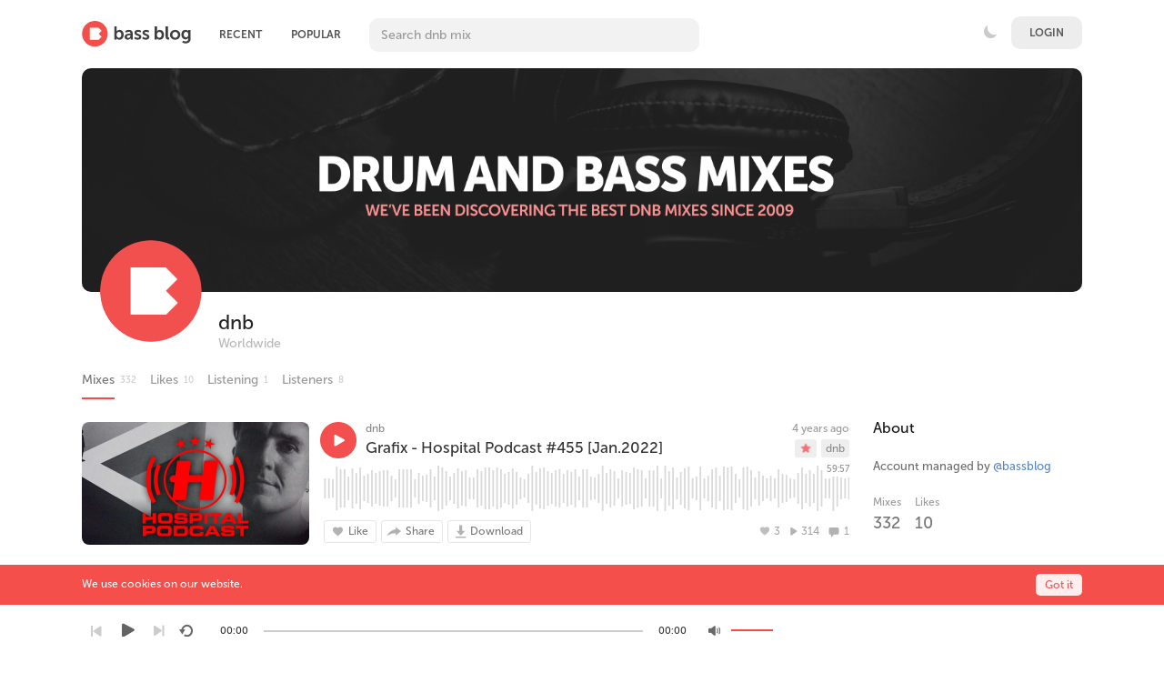

--- FILE ---
content_type: text/html; charset=UTF-8
request_url: https://bassblog.pro/dnb/filter/202201
body_size: 14141
content:
<!DOCTYPE html>
<html class="ltr" dir="ltr">
<head>
<meta charset="UTF-8" />
<title>dnb - Drum And Bass Mixes</title>
<meta content='#2f2f2f' name='theme-color'/>
<meta name="description" content="Listen to drum and bass mixes by dnb on Bass Blog.">
<!--<meta content='Listen, upload, download drum and bass, neurofunk, liquid, drumfunk, deep, oldschool, jungle mixes.' name='description'/>-->
<meta content='drum and bass, liquid, neurofunk, drumfunk, oldschool, jungle, dnb, podcast, radioshow, music, dj, free, download, upload, миксы, скачать, бесплатно, слушать, днб, драм, бэйс, нейрофанк, ликвид, подкаст, музыка' name='keywords'/>
<meta content='Drum And Bass Mixes' property='og:description'/>
<meta name="viewport" content="width=device-width, initial-scale=1, shrink-to-fit=no">
<meta property="og:image" content="https://bassblog.pro/themes/sound/images/bb_meta.jpg" />
<link rel="shortcut icon" href="https://bassblog.pro/themes/sound/images/favicon.png">
<link href="https://bassblog.pro/themes/sound/style.css?58" rel="stylesheet" type="text/css">
<link href="https://bassblog.pro/themes/sound/bassblog.css?920" rel="stylesheet" type="text/css" title="light">
<link href="https://bassblog.pro/themes/sound/theme.css?118" rel="stylesheet" type="text/css">
<!--<link href="https://bassblog.pro/themes/sound/whitee.css?3" rel="stylesheet" type="text/css">-->
<script src="https://s.pageclip.co/v1/pageclip.js" charset="utf-8"></script>
<script type="text/javascript">baseUrl = "https://bassblog.pro"; token_id = "447eb4e7de187956f427caaa27387a38"; nowPlaying = viewed_id = 0; player_volume = 1; search_filter = "https://bassblog.pro/search/filter/tracks/"; explore_filter = "https://bassblog.pro/explore/filter/"; lng_just_now = "just now"; lng_ta_second = "a second"; lng_ta_seconds = "seconds"; lng_ta_minute = "a minute"; lng_ta_minutes = "%d minutes"; lng_ta_hour = "an hour"; lng_ta_hours = "%d hours"; lng_ta_day = "a day"; lng_ta_days = "%d days"; lng_ta_week = "a week"; lng_ta_weeks = "%d weeks"; lng_ta_month = "a month"; lng_ta_months = "%d months"; lng_ta_year = "a year"; lng_ta_years = "%d years"; lng_ago = "ago"; lng_dir = "ltr";</script>
<script type="text/javascript" src="https://bassblog.pro/themes/sound/js/jquery.js"></script>
<script type="text/javascript" src="https://bassblog.pro/themes/sound/js/jquery.timeago.js"></script>
<script type="text/javascript" src="https://bassblog.pro/themes/sound/js/functions.js?224"></script>
<script type="text/javascript" src="https://bassblog.pro/themes/sound/js/jquery.jplayer.js"></script>
<script type="text/javascript" src="/waveplayer/audioplayer/wavesurfer.js?6"></script>

<script type="text/javascript">

	$(function () {
	var pathName = document.location.pathname;
	window.onbeforeunload = function () {
	var scrollPosition = $(document).scrollTop();
	sessionStorage.setItem("scrollPosition_" + pathName, scrollPosition.toString());
	}
	if (sessionStorage["scrollPosition_" + pathName]) {
	$(document).animate({
	scrollTop: sessionStorage.getItem("scrollPosition_" + pathName)
	}, 2000); }
	
	});
	
</script>

<script type="text/javascript">

	document.addEventListener("click",function(t){var e=t.target.shadowRoot?t.path[0]:t.target,a=(e.closest||function(t){for(;e&&e.nodeName!==t;)e=e.parentNode;return e}).call(e,"A");if(a&&/^(?:_self)?$/i.test(a.target)&&!a.hasAttribute("download")&&"external"!==a.getAttribute("rel")&&!t.ctrlKey&&!t.metaKey&&!t.shiftKey&&!t.altKey&&a.href){var n=new URL(a.href),o=location;if(n.origin===o.origin){var r=n.pathname+n.search,i=n.hash,s=!0;if(t.preventDefault(),r===o.pathname+o.search){if(/^#[a-z][a-z0-9.:_-]+$/i.test(i)){var e=document.querySelector(i+',[name="'+i.slice(1)+'"]');e&&(t.preventDefault=function(){s=!1},setTimeout(function(){s&&e.scrollIntoView(!0)}))}history.replaceState(history.state,document.title,r+i)}else{var c=new CustomEvent("pushstate");c.state=o.href,setTimeout(function(){dispatchEvent(c),window.onpushstate&&onpushstate(c)}),history.pushState(c.state,document.title,r+i)}}}},!0);
	function onPushState() {

		if (location.pathname === '/stream/logout') {
			location.href = '/stream/logout';
		}
		currentTabNav();
		
		/* bb-ad-36x36 var k=decodeURIComponent(document.cookie),ca=k.split(';'),psc="";for(var i=0;i<ca.length;i++){var c=ca[i];while(c.charAt(0)==' ') c=c.substring(1);if (c.indexOf("adcapban")==0)psc+=(psc==""?"":",")+c.replace("adcapban","").replace("=",",");}var s = document.createElement("script");s.src = "https://bassblog.pro/ads/ser.php?t=AADIV34"+String.fromCharCode(38)+"f=34"+String.fromCharCode(38)+"psc=" + psc;document.head.appendChild(s); */

	}

	window.onpushstate = onPushState;

$(document).ready(function() {

	$("#now-playing-url").click(function() {
				$('#url_f').css("background-image", "url(/themes/sound/images/icx_featured.svg)")
				$('#url_e').css("background-image", "url(/themes/sound/images/icx_explore.svg)")
				$('#url_p').css("background-image", "url(/themes/sound/images/icx_popular.svg)")
				$('#url_a').css("background-image", "url(/themes/sound/images/icx_archives.svg)")
	});

	currentTabNav();

	$(".search-p").on('keyup', function (e) {
    if (e.key === 'Enter' || e.keyCode === 13) {
		onPushState();
		currentTabNav();
    }
});

	$(document).on("click", ".waveform", function (ev) {

		const player = $('#sound-player').data('jPlayer');
		const $container = $(this).closest('.song-container');
		const $pause = $container.find('.jp-pause:visible');
		let $play = $container.find('.jp-play:visible');
		if (!$play.length) {
			$play = $container.find('.song-play-btn:visible');
		}

		const time = ev.offsetX * 100 / ev.target.offsetWidth;
		if (time !== player.status.currentTime) {
			player.playHead(time)
		}

		if (!$pause.length) {
			setTimeout(() => {
				$play.click();
			}, 50);
		}

		console.log("play pressed - wave");
	});

	$("#sound-player").jPlayer({
		cssSelectorAncestor: '#sound-container',
		play: function() {

			// Verify if a view has been added already for this track
			if(viewed_id == nowPlaying) {
				return false;
			} else {
				updateTrackInfo(nowPlaying);
				prevnext(3);
			}
			// Add the play count
			viewed_id = nowPlaying;
			$.ajax({
				type: "POST",
				url: "https://bassblog.pro/requests/add_view.php",
				data: "id="+nowPlaying+"&token_id="+token_id, 
				cache: false,
				statusCode: {
      				401: function() { // The token may be expired
        			// Reload the page if nothing comes back from the server
      				location.reload();
      			}}
			});
		},
		timeupdate: function(ev) {
			let time = 0;
			if (ev.jPlayer.status.currentTime) {
				time = ev.jPlayer.status.currentTime / ev.jPlayer.status.duration;
			}

			const id = $('.song-container.current-song .waveform').data('id');
			const wave = window.waves[id];
			if (wave) {
				wave.seekTo(time);
			}
		},
		ended: function () {
			// If repeat is not turned on, move to the next song
			if($('#repeat-song').html() == 0) {
				$('.current-seek').html($('#sound_ghost_player').html());
				$('.current-play').show();
				viewed_id = 0;
				nextSong(nowPlaying);
			}
		},
		swfPath: "https://bassblog.pro/themes/sound/js",
		supplied: "mp3,m4a,wav",
		wmode: "window",
		volume: player_volume,
		smoothPlayBar: true,
		keyEnabled: true
	});
});
function updateTrackInfo(id) {
	// If there's a track id
	if(id > 0) {
		// Add the current song class
		$('#track'+id).addClass('current-song');

		// Add current play class to the Play button and hide it
		$('#play'+id).addClass('current-play');
		$('.current-play').hide();

		$('.jp-audio .jp-time-holder').show();

		// Add the active player to the current song
		$("#song-controls"+id).html($("#seek-bar-song").html());

		// Add the active player class to the current song
		$("#song-controls"+id).addClass('current-seek');

		// Set the play/pause button position (this is needed for mobile view in order for the play/pause button to be at the same height with the initial play button)
		if(lng_dir == "rtl") {
			$('#track'+id+' .jp-play , #track'+id+' .jp-pause').css({ 'margin-top' : '-' + ($('#song-name'+id).outerHeight()+18.5) + 'px', 'right' : '0' });
		} else {
			$('#track'+id+' .jp-play , #track'+id+' .jp-pause').css({ 'margin-top' : '-' + ($('#song-name'+id).outerHeight()+18.5) + 'px' });
		}

		prevnext();

		// Bind functionality to the new song selector
		$("#sound-player").jPlayer("option", "cssSelectorAncestor", '#sound-container');
	}
}
function playSong(song, id, format) {

	//clicky.log();
	

	// If the user is on a mobile device, open the track in a new tab rather than playing it on the page
	/*if(/Android|webOS|iPhone|iPad|iPod|BlackBerry|IEMobile|Opera Mini/i.test(navigator.userAgent)) {
		window.location = 'https://bassblog.pro/uploads/tracks/'+song;
		return false;
	}*/
	
	// Remove the current-song class (if any)
	$('.current-song').removeClass('current-song');
	// Show the previously hidden Play button (if any)
	$('.current-play').show();
	$('.current-play').removeClass('current-play');
	
	// Remove the active player if exists and set the ghost player
	$('.current-seek').html($('#sound_ghost_player').html());
	
	// Remove the active player class
	$('.current-seek').removeClass('current-seek');
	
	// Define the current playing track
	nowPlaying = id;
	
	// Update the track listing
	updateTrackInfo(nowPlaying);
	prevnext(3);
	
	// Get the current song name, url and author
	var trackUrl = $('#song-url'+id).attr('href');
	var artwork = $('#song-art'+id).attr('src');

	var tapbar_artwork = artwork; // BB TapBar Url
	tapbar_artwork = tapbar_artwork.replace("/500/", "/50/"); // BB TapBar Url
	tapbar_artwork = tapbar_artwork.replace("/270/", "/50/"); // BB TapBar Url

	var songName, shortSongName = songName = $('#song-name'+id).html();
	var songAuthor = $('#song-author'+id).text();
	var songAuthorUrl = $('#song-author'+id).attr('href');
	
	if(songName.length > 30) {
		var shortSongName = $('#song-name'+id).html();
	}

	// console.log(songName);
	if (window.clicky) {
		clicky.log(songName);
	}	
	
	$('#sw-song-name').html($('<a>', {html: shortSongName, href: trackUrl, title: songName, rel: 'loadpage'}));
	$('#sw-author-name').html($('<a>', {html: songAuthor, href: songAuthorUrl, title: songAuthor, rel: 'loadpage'}));
	$('#topbar-artwork').html($('<a>', {href: trackUrl, rel: 'loadpage', id: 'artwork-container'}));
	$('#now-playing-url').attr('href', trackUrl); // BB TapBar Url
	$('#now-playing-url').css("pointer-events", "auto"); // BB TapBar Url
	$('#artwork-container').html('<img src="'+artwork+'">');
	$('#now-playing').attr('src', tapbar_artwork); // BB TapBar Url
	
	// if the format is mp4, switch it to m4a since mp4 can be audio only
	if(format == 'mp4') {
		format = 'm4a';
	}
	
	if(format == 'mp3') {
		$("#sound-player").jPlayer("setMedia",{mp3:song}).jPlayer("play");
	} else if(format == 'm4a') {
		$("#sound-player").jPlayer("setMedia",{m4a:song}).jPlayer("play");
	} else if(format == 'wav') {
		$("#sound-player").jPlayer("setMedia",{wav:song}).jPlayer("play");
	}
}

</script>
</head>
<body>
<!-- <div class="btn-toggle"><input type="checkbox" id="switch"/> -->
</div><!--<button class="btn-toggle">.</button>-->
<!-- <div class="btn-toggle2"><input type="checkbox" id="switch2"/></div> -->
<!--<button class="btn-toggle">.</button>-->
<!--<div class="no-safari" style="display: none"><div class="no-safari-center">We`re sorry. Bass Blog is not working correct on Safari at the moment. We`re doing our best to make website work. For now please use a different browser. From mobile Safari on iPhone website should work fine.</div></div>-->
<script>
	const userAgent = window.navigator.userAgent;
	const isSafari = (navigator.userAgent.indexOf("Safari") > -1) && (navigator.userAgent.indexOf("Chrome") === -1);
	const isDesktop = !userAgent.match(/iPad/i) && !userAgent.match(/iPhone/i);
	if (isSafari && isDesktop) {

		var div = document.getElementById ("myDiv");
            var input = document.getElementById ("myInput");

            div.style.letterSpacing = input.value;
		document.querySelector('.no-safari').style.display = 'block';
	}
</script>

<!--<div style="position:absolute">
<a href="https://www.liveinternet.ru/click"
target="_blank"><img id="licnt03A4" width="1" height="1" style="border:0" 
title="Li"
src="[data-uri]"
alt=""/></a><script>(function(d,s){d.getElementById("licnt03A4").src=
"https://counter.yadro.ru/hit?t52.6;r"+escape(d.referrer)+
((typeof(s)=="undefined")?"":";s"+s.width+"*"+s.height+"*"+
(s.colorDepth?s.colorDepth:s.pixelDepth))+";u"+escape(d.URL)+
";h"+escape(d.title.substring(0,150))+";"+Math.random()})
(document,screen)</script>
</div>-->

<div id="categories-menu" class="categories-menu" style="display:none;">
	<a href="/archives" rel="loadpage" onclick="toggleCategoriesAll()"><div class="categories-row"><div><div style="background-image: url(/themes/sound/images/icons/icn_archives.svg);width: 24px;height: 24px;background-size: 24px;float: left;margin: -3px 10px 0 0px;"></div>Archives</div><!--<div style="color: #ffffff;padding: 2px 5px 2px 4px;background: #f24f4f;margin-left: 5px;border-radius: 3px;margin-top: 2px;font-size: 8px;line-height: 11px;/* font-weight: bold; */">NEW</div>--></div></a>
	<a href="/explore/filter/atmospheric" rel="loadpage" onclick="toggleCategoriesAll()"><div class="categories-row"><div style="background-image: url(/themes/sound/images/icons/icn_atmo.svg);width: 24px;height: 24px;background-size: 24px;float: left;margin: -3px 10px 0 0px;"></div>Atmospheric</div></a>
	<a href="/explore/filter/deep" rel="loadpage" onclick="toggleCategoriesAll()"><div class="categories-row"><div style="background-image: url(/themes/sound/images/icons/icn_deep.svg);width: 24px;height: 24px;background-size: 24px;float: left;margin: -3px 10px 0 0px;"></div>Deep</div></a>
	<a href="/explore/filter/drumfunk" rel="loadpage" onclick="toggleCategoriesAll()"><div class="categories-row"><div style="background-image: url(/themes/sound/images/icons/icn_drum.svg);width: 24px;height: 24px;background-size: 24px;float: left;margin: -3px 10px 0 0px;"></div>Drumfunk</div></a>
	<a href="/explore/filter/liquid" rel="loadpage" onclick="toggleCategoriesAll()"><div class="categories-row"><div style="background-image: url(/themes/sound/images/icons/icn_liquid.svg);width: 24px;height: 24px;background-size: 24px;float: left;margin: -3px 10px 0 0px;"></div>Liquid</div></a>
	<a href="/explore/filter/neurofunk" rel="loadpage" onclick="toggleCategoriesAll()"><div class="categories-row"><div style="background-image: url(/themes/sound/images/icons/icn_neuro.svg);width: 27px;height: 27px;background-size: 27px;float: left;margin: -3px 10px 0 0px;"></div>Neurofunk</div></a>
	<a href="/explore/filter/oldschool" rel="loadpage" onclick="toggleCategoriesAll()"><div class="categories-row" style="border-bottom: 0;"><div style="background-image: url(/themes/sound/images/icons/icn_old1.svg);width: 25px;height: 25px;background-size: 25px;float: left;margin: -3px 10px 0 0px;"></div>Oldschool</div></a>
	<div class="nav-triangle"></div>
</div>
	<div class="grey-bg"><div class="white-bg"></div></div>
	<div id="categories-menu-bg" class="categories-menu-bg" style="display:none;" onclick="toggleCategoriesAll()"></div>

	<div class="nav_bottom" id="nav_bottom">

		<div style="display:none;">
			<img src="/themes/sound/images/icx_featured_red.svg">
			<img src="/themes/sound/images/icx_popular_red.svg">
			<img src="/themes/sound/images/icx_browse_redd.svg">
			<img src="/themes/sound/images/icx_explore_red.svg">
			<img src="/themes/sound/images/icx_featured.svg">
			<img src="/themes/sound/images/icx_popular.svg">
			<img src="/themes/sound/images/icx_browse.svg">
			<img src="/themes/sound/images/icx_explore.svg">
			<img src="/themes/sound/images/archives/archives_andy_c.jpg">
			<img src="/themes/sound/images/archives/archives_atmoteka.jpg">
			<img src="/themes/sound/images/archives/archives_bad_company.jpg">
			<img src="/themes/sound/images/archives/archives_bcee.jpg">
			<img src="/themes/sound/images/archives/archives_breakage.jpg">
		</div>

		<a href="/featured" rel="loadpage" onclick="hideCategories()" ontouchstart="greyOn('featured')" ontouchend="greyOff('featured')"><div id="featured" class="nav_item">
			<div class="nav_img" id="url_f"><!--<img src="/themes/sound/images/ic_featured.svg">--></div>
			<div class="nav_title">Featured</div>
		</div></a>
		<a href="/explore/popular" rel="loadpage" onclick="hideCategories()" ontouchstart="greyOn('popular')" ontouchend="greyOff('popular')"><div id="popular" class="nav_item">
			<div class="nav_img" id="url_p"><!--<img src="/themes/sound/images/ic_popular1.svg">--></div>
			<div class="nav_title">Popular</div>
		</div></a>

		<a href="/browse" rel="loadpage" onclick="hideCategories()" ontouchstart="greyOn('browse')" ontouchend="greyOff('browse')"><div id="browse" class="nav_item">

			<div class="nav_img" id="url_t"><!--<img src="/themes/sound/images/ic_popular1.svg">--></div>
			<div class="nav_title">Browse</div>
		</div></a>



		<a href="/explore" rel="loadpage" onclick="hideCategories()" ontouchstart="greyOn('explore')" ontouchend="greyOff('explore')"><div class="nav_item" id="explore">
			<div class="nav_img" id="url_e"><!--<img src="/themes/sound/images/ic_explore1.svg">--></div>
			<div class="nav_title">Recent</div>
		</div></a>
		<a href="" rel="loadpage" id="now-playing-url" style="pointer-events: none;" onclick="hideCategories()" ontouchstart="greyOn('now-paying')" ontouchend="greyOff('now-paying')"><div class="nav_item" id="now-paying">
			<div class="nav_img"><img id="now-playing" src="/themes/sound/images/icx_now_playing.svg" style="width: 23px;border-radius: 12px;"></div>
			<div class="nav_title">Playing</div>
		</div></a>
	</div>

<div id="loading-bar"><dd></dd><dt></dt></div>
<div class="topbar">
	<div class="header">
		<a href="https://bassblog.pro/welcome" rel="loadpage"><div class="logo"></div></a>
		<a href="https://bassblog.pro/explore" class="menu-button" rel="loadpage" id="explore-button">Recent</a><a href="https://bassblog.pro/explore/popular" class="menu-button" rel="loadpage" id="popular-button">Popular</a>
		<div class="search-input" id="search-input"><input class="search-p" spellcheck="false" type="text" id="search" placeholder="Search dnb mix" autocomplete="off"></div>
		<a onclick="connect_modal()" class="menu-btn" title="Login">Login</a><div style="float:right;color: white;margin-top: 19px;margin-right: 5px;"><div class="btn-toggle"><input type="checkbox" id="switch" style="opacity:0;"></div></div>
	</div>
	<div class="search-container"></div>
	<div class="notification-container">
		<div class="notification-content">
			<div class="notification-inner">
				<span id="global_page_url"><a href="https://bassblog.pro/notifications" rel="loadpage">View More Notifications</a></span>
				<span id="chat_page_url"><a href="https://bassblog.pro/notifications/filter/chats" rel="loadpage">View More Messages</a></span>
				<a onclick="showNotification('close')" title="Close Notifications"><div class="close_btn"></div></a>
			</div>
			<div id="notifications-content"></div>
			<!--<div class="notification-row"><div class="notification-padding"><a href="https://bassblog.pro/settings/notifications" rel="loadpage">Notifications Settings</a></div></div>-->
		</div>
	</div>
</div>
<div class="topbar_margin"></div>
<div id="content">
	<script>
	function copyLink() {
	  // Get the input field and copy text
	  var copyText = document.getElementById("share-url");
	  
	  // Select the text
	  copyText.select();
	  copyText.setSelectionRange(0, 99999); // For mobile devices
	  
	  // Copy the text to the clipboard
	  navigator.clipboard.writeText(copyText.value);
	  
	  // Display "Link copied!" message
	  var message = document.getElementById("copyMessage");
	  message.style.display = "inline";
	  
	  // Hide the message after 3 seconds
	 setTimeout(function() {
		message.style.display = "none";
	  }, 3000);
	}
</script>

<style>

.copy-link-button {
    text-transform: uppercase;
    background: #e6e6e6;
    border: 0;
    padding: 7px;
    border-radius: 4px;
    font-size: 10px;
    font-weight: 500;
    color: #666;
    margin-top: 10px;
	cursor: pointer;
}

</style>

<div class="row-body content-profile">
	<div class="body-content">
		<div class="twelve columns">
					<div class="cover-container">
						<div class="cover-content" style="position: relative;z-index: 1;background:none">
                        
							<div class="cover-image" style="background-image: url(https://bassblog.pro/image/c/2200/400/38798825_1040032194_290575357.png)">
							</div>
                            
							<div class="cover-description">
                            <!--<a href="#"><div>.</div></a>-->
								<div class="cover-avatar-content">
									<div class="cover-avatar">
										<span id="avatar66dnb"><div class="div-def-avatar"></div><img class="div-nomal-avatar" id="img-avatar" src="https://bassblog.pro/image/a/300/300/1390795814_1423241407_438808900.png" /></span>
									</div>
								</div>
                                <script>checkSRC();</script>
								<div class="cover-description-content">
									<span id="author66dnb"></span><span id="time66dnb"></span><div class="cover-text-container">
									<div class="cover-username"><a href="https://bassblog.pro/dnb" rel="loadpage">dnb</a></div>
									<div class="cover-location">Worldwide</div><div class="sidebar-suggestions-small profile-mini-info"><div class="sidebar-suggestions-tracks" title="332 Mixes">332</div>
        <div class="sidebar-suggestions-followers" title="10 Followers" style="background: url(/themes/sound/images/icons/like_n.png) no-repeat center left;background-size: 16px;">10</div></div></div>
								</div>
                                
								<div id="update-avatar-desc-buttons" class="cover-description-buttons"><div id="subscribe66"></div></div>
								<div class="cover-buttons">
									<a class="cover-button cover-button-active" rel="loadpage" href="https://bassblog.pro/dnb"><div style="float:left;">Mixes</div> </a><div style="color:#ccc;float:left;margin:3px 15px 0px -14px;font-size:10px">332</div><a class="cover-button" rel="loadpage" href="https://bassblog.pro/dnb/likes"><div style="float:left;">Likes</div> </a><div style="color:#ccc;float:left;margin:3px 15px 0px -14px;font-size:10px">10</div><a class="cover-button" rel="loadpage" href="https://bassblog.pro/dnb/subscriptions"><div style="float:left;">Listening</div> </a><div style="color:#ccc;float:left;margin:3px 15px 0px -14px;font-size:10px">1</div><a class="cover-button" rel="loadpage" href="https://bassblog.pro/dnb/subscribers"><div style="float:left;">Listeners</div> </a><div style="color:#ccc;float:left;margin:3px 15px 0px -14px;font-size:10px">8</div>
								</div>
							</div>
						</div>
                        </div>

                        <div class="cover-image cover-image-blur" style="display:none;background-image: url(https://bassblog.pro/image/c/2200/400/38798825_1040032194_290575357.png)">
                        </div>
                
                        </div>
		<div class="grid-container">
			<div class="grid-content" id="main-content">
				
				
				<!--<div id="profile-card"></div>-->
				<div id="track4279" class="song-container">
						
                        <div class="song-art safari-img-fix" style="background-image:url(https://bassblog.pro/image/m/500/270/904379157_1297662891_818642839.jpg)"><a href="https://bassblog.pro/dnb/grafix-hospital-podcast-455-jan-2022" rel="loadpage"><img src="https://bassblog.pro/image/m/500/270/904379157_1297662891_818642839.jpg" id="song-art4279" alt="Grafix - Hospital Podcast #455 [Jan.2022]"></a></div>
                        <div class="song-top">
							<div class="song-timeago">
                                <a href="https://bassblog.pro/dnb/grafix-hospital-podcast-455-jan-2022" rel="loadpage">
                                    <span id="time4279">
										<div class="timeago" title="2022-01-27T09:42:04+01:00" id="timeago">
											2022-01-27T09:42:04+01:00
										</div>
									</span>
								</a>
							</div>
                            
							<div data-track-name="2081953355_1997803424_1905817683.mp3" data-track-id="4279" id="play4279" data-track-url="https://bassblog.pro/uploads/tracks/2081953355_1997803424_1905817683.mp3" data-track-format="mp3" class="track song-play-btn" onClick="clicky.log(window.location.href, document.title, 'event'); return false;">
							</div>
							<div class="song-titles">
                                <div class="song-author"><a id="profile-link-source" onmouseover="profileCard(66, 4279, 0, 0);" onmouseout="profileCard(0, 0, 0, 1);" onclick="profileCard(0, 0, 1, 1);" href="https://bassblog.pro/dnb" rel="loadpage" id="song-author4279">dnb</a></div>
								<div class="song-tag">
									<a href="https://bassblog.pro/explore/filter/dnb" rel="loadpage">dnb</a>
                                </div>
                                <div class="featured-icon song-tag featured-dark featured-dark-img">
                    <a href="/featured" rel="loadpage">
                        <img src="/themes/sound/images/icon_featured.png" style="opacity:0";>
                    </a>
                </div>
								<div class="song-title">
									<a href="https://bassblog.pro/dnb/grafix-hospital-podcast-455-jan-2022" id="song-url4279" rel="loadpage"><div id="song-name4279">Grafix - Hospital Podcast #455 [Jan.2022]</div></a>
								</div>
							</div>
                        </div>

                        <script>
                          waveform(4279, [0.2,-0.18,0.29,-0.43,0.28,-0.6,0.86,-0.31,0.88,-0.5,0.77,-0.72,0.88,-0.82,0.71,-0.56,0.38,-0.67,0.23,-0.61,0.79,-0.53,0.52,-0.79,0.68,-0.56,0.83,-0.66,0.42,-0.37,0.78,-0.73,0.5,-0.94,0.66,-0.76,0.67,-0.72,0.53,-0.5,0.62,-0.53,0.54,-0.62,0.66,-0.59,0.64,-0.49,0.94,-0.72,0.41,-0.66,0.28,-0.5,0.94,-0.96,0.78,-0.56,0.71,-0.82,0.92,-0.6,0.71,-0.71,0.68,-0.83,0.4,-0.18,0.26,-0.36,0.52,-0.38,0.46,-0.68,0.41,-0.55,0.47,-0.49,0.82,-0.49,0.76,-0.36,0.4,-0.52,0.6,-0.96,0.96,-0.89,0.84,-0.85,0.91,-0.6,0.6,-0.76,0.38,-0.37,0.29,-0.42,0.54,-0.68,0.8,-0.31,0.73,-0.83,0.61,-0.82,0.64,-0.76,0.56,-0.53,0.34,-0.37,0.24,-0.6,0.67,-0.28,0.76,-0.59,0.62,-0.84,0.64,-0.88,0.83,-0.7,0.85,-0.9,0.65,-0.74,0.95,-0.5,0.83,-0.32,0.76,-0.22,0.61,-0.83,0.5,-0.38,0.58,-0.31,0.52,-0.25,0.82,-0.54,0.56,-0.8,0.6,-0.66,0.34,-0.59,0.25,-0.35,0.44,-0.68,0.48,-0.77,0.96,-0.47,0.32,-0.3,0.59,-0.62,0.8,-0.89,0.83,-0.72,0.85,-0.62,0.62,-0.83,0.53,-0.43,0.54,-0.61,0.66,-0.35,0.47,-0.66,0.78,-0.49,0.49,-0.35,0.18,-0.32,0.65,-0.5,0.56,-0.73,0.84,-0.53,0.77,-0.71,0.37,-0.59,0.58,-0.66,0.71,-0.65,0.76,-0.58,0.78,-0.72,0.38,-0.82,0.35,-0.95,0.35,-0.68,0.5,-0.43,0.96,-0.92,0.86,-0.32,0.52,-0.76,0.76,-0.65,0.67,-0.53,0.6,-0.18,0.32,-0.29,0.53,-0.29,0.67,-0.72,0.59,-0.5,0.26,-0.3,0.55,-0.18,0.85,-0.44,0.85,-0.96,0.76,-0.85,0.72,-0.19,0.85,-0.83,0.3,-0.73,0.65,-0.96,0.66,-0.96,0.96,-0.95,0.91,-0.94,0.18,-0.67,0.47,-0.44,0.96,-0.94,0.61,-0.74,0.74,-0.92,0.84,-0.5,0.22,-0.76,0.74,-0.4,0.56,-0.96,0.79,-0.94,0.94,-0.58,0.9,-0.66,0.18,-0.46,0.82,-0.28,0.37,-0.8,0.88,-0.86,0.72,-0.84,0.32,-0.52,0.41,-0.37,0.59,-0.48,0.68,-0.53,0.84,-0.43,0.53,-0.61,0.44,-0.67,0.89,-0.83,0.76,-0.64,0.85,-0.77,0.89,-0.74,0.31,-0.7,0.5,-0.24,0.25,-0.37,0.37,-0.34,0.83,-0.96,0.89,-0.7,0.79,-0.8,0.73,-0.94,0.36,-0.5,0.73,-0.65,0.6,-0.37,0.42,-0.29,0.55,-0.36,0.18,-0.53,0.44,-0.46,0.73,-0.42,0.3,-0.56,0.76,-0.74,0.59,-0.32,0.5,-0.53,0.47,-0.5,0.35,-0.65,0.32,-0.5,0.28,-0.43,0.44,-0.24,0.54,-0.68,0.84,-0.29,0.48,-0.53,0.48,-0.47,0.72,-0.38,0.5,-0.72,0.68,-0.91,0.91,-0.92,0.67,-0.73,0.67,-0.25,0.18,-0.18,0.19,-0.18,0.91,-0.36,0.96,-0.68,0.64,-0.56,0.5,-0.59,0.34,-0.19,0.18,-0.28,0.37,-0.82,0.35,-0.82]);
                          showTimeago();
                        </script>

                        <!--<div class="jp-total-time-holder"> BB Total Time
                        <div class="jp-total-time">00:00</div>
                        </div>-->

                        <div class="player-controls">
                            <div id="song-controls4279">
                                <div id="jp_container_123" class="jp-audio">
                                    <div class="jp-type-single">
                                        <div class="jp-gui jp-interface"></div>
                                    </div>
                                </div>
                            </div>
                            <div class="waveform" data-id="4279" style="position:static; width: 100%; height: 50px; top: 66px"></div>
                            <div class="jp-total-time">59:57</div>
                        </div>
						<div class="track-actions-container">
							<div class="track-actions"><div class="track-actions-content" id="track-action4279"><div class="track-likes" id="users_likes4279" style=""><a href="https://bassblog.pro/norza2019" rel="loadpage"><img src="https://bassblog.pro/image/a/100/100/748671853_577420788_1267621776.jpg" title="norza2019 liked this" /></a> <a href="https://bassblog.pro/sketchdashaman" rel="loadpage"><img src="https://bassblog.pro/image/a/100/100/1536293323_723590153_1864363086.PNG" title="Sketch Da Shaman liked this" /></a> <a href="https://bassblog.pro/kevj2969" rel="loadpage"><img src="https://bassblog.pro/image/a/100/100/1179115269_1297002110_457492486.jpg" title="K J liked this" /></a> </div><div class="track-buttons-container"><div class="like-button" onclick="connect_modal()" id="doLike4279" title="Like"><span class="action-text">Like</span></div><div class="share-button" onclick="share(4279, 1)" title="Share"><span class="action-text">Share</span></div><div class="download-button" onclick="connect_modal()" title="Download"><span class="action-text">Download</span></div></div> <div class="track-stats"><a href="https://bassblog.pro/dnb/grafix-hospital-podcast-455-jan-2022" rel="loadpage"><div class="counter comments_counter" title="1 Comments">1</div></a><div class="counter views_counter" title="Listened 314 times">314</div><div class="counter like_btn" id="like_btn4279" title="3 Likes">3</div><a href="https://bassblog.pro/dnb/grafix-hospital-podcast-455-jan-2022" rel="loadpage"><div class="counter downloads_counter" id="downloads_4279" title="Downloaded 55 times">55</div></a></div></div></div>
						</div>
						
                        <!--comment-->
                        
					</div>
					
			</div>
			<div class="grid-sidebar">
				<div class="sidebar-container widget-about"><div class="sidebar-content"><div class="sidebar-header">About</div><div class="sidebar-description">Account managed by <a href="https://bassblog.pro/bassblog" rel="loadpage">@bassblog</a></div><div class="sidebar-description user-info-numbers"><div class="user-info-block"><div class="user-info-title">Mixes</div><div class="user-info-number">332</div></div><div class="user-info-block"><div class="user-info-title">Likes</div><div class="user-info-number">10</div></div></div><div class="sidebar-social-container"></div></div></div>

<div class="sidebar-container widget-archive"><div class="sidebar-content"><div class="sidebar-header">Archives</div><div class="sidebar-link"><a href="https://bassblog.pro/dnb" rel="loadpage">All time</a></div><div class="sidebar-link"><a href="https://bassblog.pro/dnb/filter/202601" rel="loadpage">January - 2026</a></div><div class="sidebar-link"><a href="https://bassblog.pro/dnb/filter/202512" rel="loadpage">December - 2025</a></div><div class="sidebar-link"><a href="https://bassblog.pro/dnb/filter/202511" rel="loadpage">November - 2025</a></div><div class="sidebar-link"><a href="https://bassblog.pro/dnb/filter/202510" rel="loadpage">October - 2025</a></div><div class="sidebar-link"><a href="https://bassblog.pro/dnb/filter/202509" rel="loadpage">September - 2025</a></div><div class="sidebar-link"><a href="https://bassblog.pro/dnb/filter/202508" rel="loadpage">August - 2025</a></div><div class="sidebar-link"><a href="https://bassblog.pro/dnb/filter/202507" rel="loadpage">July - 2025</a></div><div class="sidebar-link"><a href="https://bassblog.pro/dnb/filter/202506" rel="loadpage">June - 2025</a></div><div class="sidebar-link"><a href="https://bassblog.pro/dnb/filter/202505" rel="loadpage">May - 2025</a></div><div class="sidebar-link"><a href="https://bassblog.pro/dnb/filter/202504" rel="loadpage">April - 2025</a></div><div class="sidebar-link"><a href="https://bassblog.pro/dnb/filter/202503" rel="loadpage">March - 2025</a></div><div class="sidebar-link"><a href="https://bassblog.pro/dnb/filter/202502" rel="loadpage">February - 2025</a></div><div class="sidebar-link"><a href="https://bassblog.pro/dnb/filter/202501" rel="loadpage">January - 2025</a></div><div class="sidebar-link"><a href="https://bassblog.pro/dnb/filter/202412" rel="loadpage">December - 2024</a></div><div class="sidebar-link"><a href="https://bassblog.pro/dnb/filter/202411" rel="loadpage">November - 2024</a></div><div class="sidebar-link"><a href="https://bassblog.pro/dnb/filter/202410" rel="loadpage">October - 2024</a></div><div class="sidebar-link"><a href="https://bassblog.pro/dnb/filter/202409" rel="loadpage">September - 2024</a></div><div class="sidebar-link"><a href="https://bassblog.pro/dnb/filter/202408" rel="loadpage">August - 2024</a></div><div class="sidebar-link"><a href="https://bassblog.pro/dnb/filter/202407" rel="loadpage">July - 2024</a></div><div class="sidebar-link"><a href="https://bassblog.pro/dnb/filter/202406" rel="loadpage">June - 2024</a></div><div class="sidebar-link"><a href="https://bassblog.pro/dnb/filter/202405" rel="loadpage">May - 2024</a></div><div class="sidebar-link"><a href="https://bassblog.pro/dnb/filter/202404" rel="loadpage">April - 2024</a></div><div class="sidebar-link"><a href="https://bassblog.pro/dnb/filter/202403" rel="loadpage">March - 2024</a></div><div class="sidebar-link"><a href="https://bassblog.pro/dnb/filter/202402" rel="loadpage">February - 2024</a></div><div class="sidebar-link"><a href="https://bassblog.pro/dnb/filter/202401" rel="loadpage">January - 2024</a></div><div class="sidebar-link"><a href="https://bassblog.pro/dnb/filter/202312" rel="loadpage">December - 2023</a></div><div class="sidebar-link"><a href="https://bassblog.pro/dnb/filter/202311" rel="loadpage">November - 2023</a></div><div class="sidebar-link"><a href="https://bassblog.pro/dnb/filter/202310" rel="loadpage">October - 2023</a></div><div class="sidebar-link"><a href="https://bassblog.pro/dnb/filter/202309" rel="loadpage">September - 2023</a></div><div class="sidebar-link"><a href="https://bassblog.pro/dnb/filter/202308" rel="loadpage">August - 2023</a></div><div class="sidebar-link"><a href="https://bassblog.pro/dnb/filter/202307" rel="loadpage">July - 2023</a></div><div class="sidebar-link"><a href="https://bassblog.pro/dnb/filter/202305" rel="loadpage">May - 2023</a></div><div class="sidebar-link"><a href="https://bassblog.pro/dnb/filter/202304" rel="loadpage">April - 2023</a></div><div class="sidebar-link"><a href="https://bassblog.pro/dnb/filter/202302" rel="loadpage">February - 2023</a></div><div class="sidebar-link"><a href="https://bassblog.pro/dnb/filter/202301" rel="loadpage">January - 2023</a></div><div class="sidebar-link"><a href="https://bassblog.pro/dnb/filter/202212" rel="loadpage">December - 2022</a></div><div class="sidebar-link"><a href="https://bassblog.pro/dnb/filter/202211" rel="loadpage">November - 2022</a></div><div class="sidebar-link"><a href="https://bassblog.pro/dnb/filter/202210" rel="loadpage">October - 2022</a></div><div class="sidebar-link"><a href="https://bassblog.pro/dnb/filter/202209" rel="loadpage">September - 2022</a></div><div class="sidebar-link"><a href="https://bassblog.pro/dnb/filter/202208" rel="loadpage">August - 2022</a></div><div class="sidebar-link"><a href="https://bassblog.pro/dnb/filter/202207" rel="loadpage">July - 2022</a></div><div class="sidebar-link"><a href="https://bassblog.pro/dnb/filter/202206" rel="loadpage">June - 2022</a></div><div class="sidebar-link"><a href="https://bassblog.pro/dnb/filter/202205" rel="loadpage">May - 2022</a></div><div class="sidebar-link"><a href="https://bassblog.pro/dnb/filter/202204" rel="loadpage">April - 2022</a></div><div class="sidebar-link"><a href="https://bassblog.pro/dnb/filter/202203" rel="loadpage">March - 2022</a></div><div class="sidebar-link sidebar-link-active"><a href="https://bassblog.pro/dnb/filter/202201" rel="loadpage">January - 2022</a></div><div class="sidebar-link"><a href="https://bassblog.pro/dnb/filter/202112" rel="loadpage">December - 2021</a></div><div class="sidebar-link"><a href="https://bassblog.pro/dnb/filter/202111" rel="loadpage">November - 2021</a></div><div class="sidebar-link"><a href="https://bassblog.pro/dnb/filter/202110" rel="loadpage">October - 2021</a></div><div class="sidebar-link"><a href="https://bassblog.pro/dnb/filter/202109" rel="loadpage">September - 2021</a></div><div class="sidebar-link"><a href="https://bassblog.pro/dnb/filter/202108" rel="loadpage">August - 2021</a></div><div class="sidebar-link"><a href="https://bassblog.pro/dnb/filter/202107" rel="loadpage">July - 2021</a></div><div class="sidebar-link"><a href="https://bassblog.pro/dnb/filter/202106" rel="loadpage">June - 2021</a></div><div class="sidebar-link"><a href="https://bassblog.pro/dnb/filter/202105" rel="loadpage">May - 2021</a></div><div class="sidebar-link"><a href="https://bassblog.pro/dnb/filter/202104" rel="loadpage">April - 2021</a></div><div class="sidebar-link"><a href="https://bassblog.pro/dnb/filter/202103" rel="loadpage">March - 2021</a></div><div class="sidebar-link"><a href="https://bassblog.pro/dnb/filter/202102" rel="loadpage">February - 2021</a></div><div class="sidebar-link"><a href="https://bassblog.pro/dnb/filter/202101" rel="loadpage">January - 2021</a></div><div class="sidebar-link"><a href="https://bassblog.pro/dnb/filter/202012" rel="loadpage">December - 2020</a></div><div class="sidebar-link"><a href="https://bassblog.pro/dnb/filter/202011" rel="loadpage">November - 2020</a></div><div class="sidebar-link"><a href="https://bassblog.pro/dnb/filter/202010" rel="loadpage">October - 2020</a></div><div class="sidebar-link"><a href="https://bassblog.pro/dnb/filter/202009" rel="loadpage">September - 2020</a></div><div class="sidebar-link"><a href="https://bassblog.pro/dnb/filter/202008" rel="loadpage">August - 2020</a></div><div class="sidebar-link"><a href="https://bassblog.pro/dnb/filter/202007" rel="loadpage">July - 2020</a></div><div class="sidebar-link"><a href="https://bassblog.pro/dnb/filter/202006" rel="loadpage">June - 2020</a></div><div class="sidebar-link"><a href="https://bassblog.pro/dnb/filter/202005" rel="loadpage">May - 2020</a></div><div class="sidebar-link"><a href="https://bassblog.pro/dnb/filter/202004" rel="loadpage">April - 2020</a></div><div class="sidebar-link"><a href="https://bassblog.pro/dnb/filter/202003" rel="loadpage">March - 2020</a></div><div class="sidebar-link"><a href="https://bassblog.pro/dnb/filter/202002" rel="loadpage">February - 2020</a></div><div class="sidebar-link"><a href="https://bassblog.pro/dnb/filter/202001" rel="loadpage">January - 2020</a></div><div class="sidebar-link"><a href="https://bassblog.pro/dnb/filter/201912" rel="loadpage">December - 2019</a></div><div class="sidebar-link"><a href="https://bassblog.pro/dnb/filter/201911" rel="loadpage">November - 2019</a></div><div class="sidebar-link"><a href="https://bassblog.pro/dnb/filter/201910" rel="loadpage">October - 2019</a></div><div class="sidebar-link"><a href="https://bassblog.pro/dnb/filter/201909" rel="loadpage">September - 2019</a></div><div class="sidebar-link"><a href="https://bassblog.pro/dnb/filter/201908" rel="loadpage">August - 2019</a></div><div class="sidebar-link"><a href="https://bassblog.pro/dnb/filter/201907" rel="loadpage">July - 2019</a></div><div class="sidebar-link"><a href="https://bassblog.pro/dnb/filter/201906" rel="loadpage">June - 2019</a></div><div class="sidebar-link"><a href="https://bassblog.pro/dnb/filter/201905" rel="loadpage">May - 2019</a></div><div class="sidebar-link"><a href="https://bassblog.pro/dnb/filter/201904" rel="loadpage">April - 2019</a></div><div class="sidebar-link"><a href="https://bassblog.pro/dnb/filter/201903" rel="loadpage">March - 2019</a></div><div class="sidebar-link"><a href="https://bassblog.pro/dnb/filter/201902" rel="loadpage">February - 2019</a></div><div class="sidebar-link"><a href="https://bassblog.pro/dnb/filter/201901" rel="loadpage">January - 2019</a></div><div class="sidebar-link"><a href="https://bassblog.pro/dnb/filter/201812" rel="loadpage">December - 2018</a></div><div class="sidebar-link"><a href="https://bassblog.pro/dnb/filter/201811" rel="loadpage">November - 2018</a></div><div class="sidebar-link"><a href="https://bassblog.pro/dnb/filter/201810" rel="loadpage">October - 2018</a></div><div class="sidebar-link"><a href="https://bassblog.pro/dnb/filter/201808" rel="loadpage">August - 2018</a></div><div class="sidebar-link"><a href="https://bassblog.pro/dnb/filter/201705" rel="loadpage">May - 2017</a></div><div class="sidebar-link"><a href="https://bassblog.pro/dnb/filter/201610" rel="loadpage">October - 2016</a></div></div></div>

			</div>
		</div>
	</div>
</div>
<div id="share" style="display: none;">
	<div class="modal-container">
		<div class="modal-title" id="share-title">
			<div class="modal-menu-container">
				<div  class="share-header" id="tab-share">Share</div>
				<!-- <div class="modal-menu-item" id="tab-embed">Embed</div> -->
			</div>
		</div>
		<!-- <div class="divider"></div> -->
		<div class="tab-share">
			<div class="modal-inner">
				<div class="modal-desc">Share mix on</div>
				<div class="share-icon-container"><div class="social-icon-padding"><a id="fb-share" title="Share on Facebook"><div class="share-social-icon facebook-icon"></div></a></div></div>
				<div class="share-icon-container"><div class="social-icon-padding"><a id="tw-share" title="Share on Twitter"><div class="share-social-icon twitter-icon"></div></a></div></div>
				<!-- <div class="share-icon-container"><div class="social-icon-padding"><a id="pn-share" title="Share on Pinterest"><div class="share-social-icon pinterest-icon"></div></a></div></div> -->
				<!-- <div class="share-icon-container"><div class="social-icon-padding"><a id="rd-share" title="Share on Reddit"><div class="share-social-icon reddit-icon"></div></a></div></div> -->
				<!-- <div class="share-icon-container"><div class="social-icon-padding"><a id="tb-share" title="Share on Tumblr"><div class="share-social-icon tumblr-icon"></div></a></div></div> -->
				<!-- <div class="share-icon-container"><div class="social-icon-padding"><a id="li-share" title="Share on Linkedin"><div class="share-social-icon linkedin-icon"></div></a></div></div> -->
				<div class="share-icon-container"><div class="social-icon-padding"><a id="em-share" title="Share via email"><div class="share-social-icon email-icon"></div></a></div></div>
			</div>
			<div class="modal-inner">
				<div class="modal-desc">Share URL</div>
				<div class="modal-input"><input id="share-url" value="" readonly="readonly"><button onclick="copyLink()" class="copy-link-button">Copy Link</button>
					<span id="copyMessage" style="display:none; margin-left: 10px;">Link copied!</span>
				</div>
			</div>
		</div>
		<div class="tab-embed">
			<div class="modal-inner">
				<div class="dummy-player">
					<div class="dummy-artwork"></div>
					<div class="dummy-play-btn"></div>
					<div class="dummy-author"></div>
					<div class="dummy-title"></div>
					<div class="dummy-seek"></div>
					<div class="dummy-avatars"></div>
					<div class="dummy-avatars"></div>
					<div class="dummy-avatars"></div>
					<div class="dummy-avatars"></div>
					<div class="dummy-avatars"></div>
				</div>
				<div class="modal-desc">Embed Code</div>
				<div class="modal-input"><input id="embed-url" value="" readonly="readonly"></div>
				<div class="modal-checkbox"><input type="checkbox" name="autoplay" id="autoplay"><label for="autoplay">Autoplay</label></div>
			</div>
		</div>
		<!-- <div class="divider"></div> -->
		<div class="modal-menu">
			<div class="modal-btn"><a onclick="share(0, 0)">Close</a></div>
		</div>
	</div>
</div>
<div id="playlist" style="display: none;">
	<div class="modal-container">
		<div class="modal-title" id="playlist-title">
			<div class="modal-menu-container">
				<!--<div class="modal-menu-item modal-menu-item-active" id="tab-playlist">Playlists</div>  BB Change playlist title -->
				<div class="playlist-header" id="tab-playlist">Playlists</div>
				<div class="modal-loading"></div>
			</div>
		</div>
		<!-- <div class="divider"></div> -->
		<div class="tab-playlist">
			<div class="modal-inner">
				<input type="text" id="playlist-name" class="playlist-input" placeholder="Create new playlist"><div onclick="playlist(0, 2)" class="button-normal playlist-save" id="playlist-save">Save</div>
			</div>
			<div class="modal-inner" id="playlists">
				
			</div>
		</div>	
		<!-- <div class="divider"></div> -->
		<div class="modal-menu">
			<div class="modal-btn"><a onclick="playlist(0, 0)">Close</a></div>
		</div>
	</div>
</div>
<div id="delete" style="display: none;">
	<div class="modal-container">
		<div class="modal-title" id="delete-title">
			<div class="modal-menu-container">
				<div class="modal-menu-item modal-menu-item-active" id="tab-delete">Delete</div>
				<div class="modal-loading"></div>
			</div>
		</div>
		<!-- <div class="divider"></div> -->
		<div class="tab-delete">
			<div class="modal-inner" id="delete-track" style="display: none;">
				Are you sure you want to delete this mix?
			</div>
			<div class="modal-inner" id="delete-playlist" style="display: none;">
				Are you sure you want to delete this playlist?
			</div>
		</div>	
		<!-- <div class="divider"></div> -->
		<div class="modal-menu">
			<div class="modal-btn modal-btn-active"><a id="delete-button">Delete</a></div><div class="modal-btn" style="margin-left: 10px;"><a onclick="delete_modal(0, 'cancel')">Cancel</a></div>
		</div>
	</div>
</div>
</div>
<div id="connect" style="display: none;">
	<div class="modal-container">
		<div class="modal-title" id="connect-title">
			<div class="modal-menu-container">
				<div class="modal-menu-item modal-menu-item-active" id="tab-login">Login</div>
				<div class="modal-menu-item" id="tab-register">Sign Up</div>
				<div class="modal-loading"></div>
			</div>
		</div>
		<div class="divider" style="background: #eee;"></div>
		<div class="tab-login">
			<div id="login-message"></div>
			<div class="modal-inner">
				<form id="login-form" method="post">
				<div class="modal-input modal-connect">	
					<input type="text" name="username" placeholder="Username or email">
					<input type="password" name="password" placeholder="Password">
				</div>
				<div class="modal-checkbox"><input type="checkbox" name="remember" value="1" id="remember-me"><label for="remember-me">Remember me</label></div>
				<input type="submit" style="display: none;"><!-- submit button used to enable the enter key -->
				</form>
				<div class="forgot-password"><a href="https://bassblog.pro/recover" rel="loadpage">Forgot your password?</a></div>
			</div>
			<!-- <div class="divider"></div> -->
			<div class="modal-menu">
				<div class="modal-btn modal-btn-active"><a id="login-button" onclick="connect(1)">Login</a></div>
                <!--<div class="facebook-info">Will use only your email from Facebook</div>-->
			</div>
		</div>
		<div class="tab-register">
			<div id="register-message"></div>
			<div class="modal-inner">

				<div>

					<iframe src="https://www.cognitoforms.com/f/tETuJaKEWE6hY2wRtudpVA/3" allow="payment" style="border:0;width:100%;" height="655"></iframe>
					<script src="https://www.cognitoforms.com/f/iframe.js"></script>
					
				</div>

			</div>
			<div style="padding: 10px 0 18px 0;text-align: center;font-size: 11px;margin-top: -10px;color: #999;">Something is not working? <a href="https://bassblog.pro/page/contact" rel="loadpage">Contact</a></div>


		</div>
	</div>
</div>
<div class="modal-background"></div>
<div class="bottombar">
	<div class="bottombar-container">
		<div id="sound-player" class="jp-jplayer"></div>
		<div id="sound-container" class="jp-audio top-player">
			<div class="player-nine">
				<div class="jp-type-single">
					<div class="jp-gui jp-interface">
						<div class="player-container-left">
							<div class="player-buttons">
								<a onclick="prevnext(1)" id="prev-button" class="prev-button" title="Previous mix"></a>
								<a class="jp-play" tabindex="1" title="Play"></a>
								<a class="jp-pause" tabindex="1" title="Pause"></a>
								<a onclick="prevnext(2)" id="next-button" class="next-button" title="Next mix"></a>
							</div>
							<div class="player-repeat">
								<a class="jp-repeat" tabindex="1" title="Repeat" onclick="repeatSong(1)"></a>
								<a class="jp-repeat-off" tabindex="1" title="Repeat Off" onclick="repeatSong(0)"></a>
								<div style="display: none;" id="repeat-song">0</div>
							</div>
						</div>
						<div class="player-container-middle">
							<div class="jp-current-time" id="current-time"></div>
							<div class="jp-progress">
								<div class="jp-seek-bar">
									<div class="jp-play-bar"></div>
								</div>
							</div>
							<div class="jp-duration" id="duration-time"></div>
						</div>
						<div class="player-container-right">
							<a class="jp-mute" tabindex="1" title="Mute"></a>
							<a class="jp-unmute" tabindex="1" title="Unmute"></a>
							
							<div class="jp-volume-bar" onclick="playerVolume()" title="Volume">
								<div class="jp-volume-bar-value"></div>
							</div>
						</div>
					</div>
				<div class="jp-no-solution"></div>
			</div>
			</div>
			<div class="player-three">
				<div id="topbar-track-info">
					<div id="topbar-artwork"></div>
					<div id="topbar-track-details">
						<div class="topbar-song-name" id="sw-song-name"></div>
						<div class="topbar-author-name" id="sw-author-name"></div>
					</div>
				</div>
			</div>
		</div>
	</div>
</div>
<div id="seek-bar-song" style="display: none;">
	<div id="sound-container" class="jp-audio">
		<div class="jp-type-single">
			<div class="jp-total-time-holder">
				<div class="jp-total-time">00:00</div>
			</div>
			<div class="jp-gui jp-interface">
				<a class="jp-play">&nbsp;</a><a class="jp-pause">&nbsp;</a>
				<div class="jp-progress">
					<div class="jp-seek-bar">
						<div class="jp-play-bar"></div>
					</div>
				</div>
				<div class="jp-time-holder">
					<div class="jp-current-time"></div>
					<div class="jp-duration"></div>
				</div>
			</div>
		</div>
	</div>
</div>
<div id="sound_ghost_player" style="display: none;"><div class="jp-audio"><div class="jp-type-single"><div class="jp-gui jp-interface"><div class="jp-progress"><div class="jp-seek-bar"><div class="jp-play-bar"></div></div></div></div></div></div></div>

<script async data-id="101338201" src="//static.getclicky.com/js"></script>
<div id="cookie-law-banner" class="cookie-law-banner-bottom cookie-law-banner-black"><div id="cookie-law-content">We use cookies on our website. <!--<a href="https://en.wikipedia.org/wiki/HTTP_cookie" target="_blank"><div class="cookie-law-button">More Info</div></a>--><a href="javascript:;" onclick="cookie_law()"><div class="cookie-law-button">Got it</div></a></div></div>
<script src="https://www.google.com/recaptcha/api.js" async defer></script>

<script>



/* Swtich Dark Mode */

const btn = document.querySelector(".btn-toggle");

btn.addEventListener("click", function() {
  getDark();
});

function getListView() {
	var cssFile = document.createElement('link');
    cssFile.rel = 'stylesheet';
    cssFile.href = "https://bassblog.pro/themes/sound/list_view.css?38";
    document.head.appendChild(cssFile);
}

// function getSlimView() {
// 	var cssFile = document.createElement('link');
//     cssFile.rel = 'stylesheet';
//     cssFile.href = "https://bassblog.pro/themes/sound/slim_view.css?12";
//     document.head.appendChild(cssFile);
// }

function removeListView() {
	var cssFile = document.getElementsByTagName('link')[4];
    document.head.removeChild(cssFile);
	// console.log("removing");
}

let theme = localStorage.getItem('data-theme');
const checkbox = document.getElementById("switch");

const changeThemeToDark = () =>{
	document.body.classList.add("dark-theme");
	// $("canvas").addClass("canvas-get-dark");
	// $("canvas").removeClass("canvas-get-light");
	$('.active-red-bar canvas').css("opacity", "0.9");
	$(".nav_img").css("opacity", "0.8");
	getDarkIsOn = 1;
    localStorage.setItem("data-theme", "dark")

}

const changeThemeToLight = () =>{
    document.body.classList.remove("dark-theme");
	// $("canvas").addClass("canvas-get-light");
	// $("canvas").removeClass("canvas-get-dark");
	$('.active-red-bar canvas').css("opacity", "1");
	$(".nav_img").css("opacity", "1");
	getDarkIsOn = 0;
    localStorage.setItem("data-theme", 'light')
}

if(theme === 'dark'){
    changeThemeToDark()
	$(".nav_img").css("opacity", "0.8");
	$("canvas").addClass("canvas-get-dark");
	$("canvas").removeClass("canvas-get-light");
	getDarkIsOn = 1;
}

checkbox.addEventListener('change', ()=> {
    let theme = localStorage.getItem('data-theme');
    if (theme ==='dark'){
        changeThemeToLight();
		// window.location.reload();
    }else{
        changeThemeToDark();
		//location.reload();
    }
   
});

//

let listview = localStorage.getItem('list_view');
var btn2 = document.getElementById("btn-toggle2");
var list_view;

function listViewClick(mode) {

	var x = document.getElementById("view-mode-menu");
    x.style.display = "none";

	// console.log(mode);
	if (mode==1) {
		removeListView();
		list_view = 0;
		localStorage.setItem("list_view", '0');

		// window.location.reload();
		// clicky.log("Classic");
		clicky.log('/','Classic');
		// console.log("Classic");

	} else if (mode==2) {
		getListView();
		list_view = 1;
		localStorage.setItem("list_view", '1');

		clicky.log('/','List view');
		// console.log("List view");
		// window.location.reload();
		}
	};

function checkListView() {
	if (listview ==='1') {
		getListView();
		list_view = 1;
	} else {
		removeListView();
		list_view = 0;
	}
}

checkListView();

function viewModeMenu() {
	var x = document.getElementById("view-mode-menu");
    x.style.display = "block";
}

</script>



<script>
	Cognito.setCss(`

    


	@import url(https://db.onlinewebfonts.com/c/16697a764b01cdcc691b05f001046bc3?family=MuseoSans-500);
	


@font-face {
    font-family: "MuseoSans-500";
    src: url("https://db.onlinewebfonts.com/t/16697a764b01cdcc691b05f001046bc3.eot");
    src: url("https://db.onlinewebfonts.com/t/16697a764b01cdcc691b05f001046bc3.eot?#iefix")format("embedded-opentype"),
    url("https://db.onlinewebfonts.com/t/16697a764b01cdcc691b05f001046bc3.woff2")format("woff2"),
    url("https://db.onlinewebfonts.com/t/16697a764b01cdcc691b05f001046bc3.woff")format("woff"),
    url("https://db.onlinewebfonts.com/t/16697a764b01cdcc691b05f001046bc3.ttf")format("truetype"),
    url("https://db.onlinewebfonts.com/t/16697a764b01cdcc691b05f001046bc3.svg#MuseoSans-500")format("svg");
}


#cognito

	.cog-body {margin-top:5px;}

	/* Header */
	.cog-heading { display: none; }
    .cog-header__description { display: none; }

	/* Button */

	html .cog-cognito--styled .cog-button--primary, :root:root:root:root:root .cog-cognito--styled .cog-button--primary {
		background: #fe4546;
		border:0;
		width: 100%;
		font-weight: 500;
    	text-transform: uppercase;
		border-radius:10px;
		font-family:Arial;
		font-size: 12px;
    	padding: 10px 10px !important;
		font-family: 'MuseoSans-500';
	}

	html .cog-cognito--styled .el-input__inner, html .cog-cognito--styled .el-textarea__inner, :root:root:root:root:root .cog-cognito--styled .el-input__inner, :root:root:root:root:root .cog-cognito--styled .el-textarea__inner {
		border: 1px solid #d9d9d9;
    	border-radius: 6px;
    	padding: 10px;
    	font-size: 15px !important;
	}
    
	html .cog-abuse, :root:root:root:root:root .cog-abuse { display:none; }

	html .cog-branding--minimal, :root:root:root:root:root .cog-branding--minimal {
    	padding-top: 4px;
	}

	html .cog-branding--minimal .cog-branding__powered, :root:root:root:root:root .cog-branding--minimal .cog-branding__powered {
    	transition: none;
	}

	html .cog-form--light-background .cog-col.is-error::after, :root:root:root:root:root .cog-form--light-background .cog-col.is-error::after {
    	background: none;
    	outline: none;
    	opacity: .1;
	}

	html .cog-cognito--styled .cog-error-message--container-footer, :root:root:root:root:root .cog-cognito--styled .cog-error-message--container-footer {
    	opacity: 1;
    	transition: none;
		margin-bottom: -10px;
	}

	html .cog-error-message, :root:root:root:root:root .cog-error-message {
    	background: none;
    	padding: 0;
    	color: #fe4546;
    	font-size: var(--small-text);
	}

	html .cog-label, :root:root:root:root:root .cog-label {
    	font-family: Arial;
    	font-weight: 100;
    	font-size: 12px;
	}

    html .cog-form:not([data-old-safari]) .cog-row, :root:root:root:root .cog-form:not([data-old-safari]) .cog-row {
    	column-gap: var(--gutter);
    	margin-bottom: -9px;
	}

	html .cog-page__navigation, :root:root:root:root:root .cog-page__navigation {
    	padding-top: 0;
	}

	html .cog-html *:last-child, :root:root:root:root:root .cog-html *:last-child {
    	color: #666;
	}

	html .cog-cognito--styled .is-checked .el-radio__inner::after, :root:root:root:root:root .cog-cognito--styled .is-checked .el-radio__inner::after {
    	box-shadow: inset 0 0 0 .35em #fe4546;
	}

	html .cog-cognito--styled .el-radio__inner::after, :root:root:root:root:root .cog-cognito--styled .el-radio__inner::after {
    	transition: none;
	}

	/* Fonts */

	html .cog-html *:last-child, :root:root:root:root:root .cog-html *:last-child {
    	color: #666;
    	font-family: 'MuseoSans-500';
    	font-size: 12px;
	}

	html .cog-cognito--styled .el-input__inner, html .cog-cognito--styled .el-textarea__inner, :root:root:root:root:root .cog-cognito--styled .el-input__inner, :root:root:root:root:root .cog-cognito--styled .el-textarea__inner {
    	font-size: 14px !important;
    	font-family: 'MuseoSans-500' !important;
    }

	html .cog-label, :root:root:root:root:root .cog-label {
    	font-family: 'MuseoSans-500';
    	color: #666;
    	font-weight: 100;
    	font-size: 12px;
	}

	html .cog-cognito *, html .cog-cognito *::before, html .cog-cognito *::after, :root:root:root:root:root .cog-cognito *, :root:root:root:root:root .cog-cognito *::before, :root:root:root:root:root .cog-cognito *::after {
    	font-family: 'MuseoSans-500';
	}

	html .cog-page>.cog-row:first-child>.cog-col, :root:root:root:root:root .cog-page>.cog-row:first-child>.cog-col {
    	margin-top: -8px;
	}



	`);
</script>

<!-- <script>
	window.intercomSettings = {
	  api_base: "https://api-iam.intercom.io",
	  app_id: "gxkeei42",
	};
  </script> -->
  
  
  <script>
	// We pre-filled your app ID in the widget URL: 'https://widget.intercom.io/widget/gxkeei42'
	(function(){var w=window;var ic=w.Intercom;if(typeof ic==="function"){ic('reattach_activator');ic('update',w.intercomSettings);}else{var d=document;var i=function(){i.c(arguments);};i.q=[];i.c=function(args){i.q.push(args);};w.Intercom=i;var l=function(){var s=d.createElement('script');s.type='text/javascript';s.async=true;s.src='https://widget.intercom.io/widget/gxkeei42';var x=d.getElementsByTagName('script')[0];x.parentNode.insertBefore(s,x);};if(document.readyState==='complete'){l();}else if(w.attachEvent){w.attachEvent('onload',l);}else{w.addEventListener('load',l,false);}}})();
  </script>

<style>
@media only screen and (max-device-width: 1001px) {
 .intercom-lightweight-app {
	display: none !important;
}
}



</style>

</body>
</html>

--- FILE ---
content_type: text/html; charset=utf-8
request_url: https://www.cognitoforms.com/f/tETuJaKEWE6hY2wRtudpVA/3
body_size: 288
content:
 

<!DOCTYPE html>
<html lang="en" class="cog-iframe-embed" id="cognito">
<head>
	<meta charset="utf-8" />
	<meta http-equiv="X-UA-Compatible" content="IE=edge">
	<title>Sign Up | Cognito Forms</title>
	<meta name="viewport" content="width=device-width, initial-scale=1.0, maximum-scale=1.0">


		<meta name="robots" content="noindex, nofollow">

</head>
<body>
	<script src="/Scripts/testing/AutotestDetect.js"></script>
	<script data-form="3"
			  data-key="tETuJaKEWE6hY2wRtudpVA"
			  data-context="iframe"
			  src="/f/seamless.js?cachehash=989139c9527522de03ecb60b987e9cb3">
	</script>
	<div class="cog-loader">
		<div class="cog-loader__cog"></div>
	</div>
</body>
</html>


--- FILE ---
content_type: image/svg+xml
request_url: https://bassblog.pro/themes/sound/images/icn_moon.svg
body_size: 401
content:
<svg width="16" height="16" viewBox="0 0 16 16" fill="none" xmlns="http://www.w3.org/2000/svg">
<path d="M5.33318 1C2.58145 2.01964 1 4.67058 1 7.77692C1 11.7662 4.23382 15 8.22308 15C11.3294 15 13.9804 13.4184 15 10.6668C14.1775 10.9978 13.2795 11.1669 12.3383 11.1669C8.39587 11.1669 4.83324 7.60428 4.83324 3.66181C4.83324 2.7206 5.00234 1.82329 5.33333 1.00015L5.33318 1Z" fill="#959595"/>
</svg>


--- FILE ---
content_type: application/javascript
request_url: https://bassblog.pro/themes/sound/js/functions.js?224
body_size: 17082
content:
/*!
 * jQuery Cookie Plugin v1.4.1
 * https://github.com/carhartl/jquery-cookie
 *
 * Copyright 2006, 2014 Klaus Hartl
 * Released under the MIT license
 */
(function (factory) {
	if (typeof define === 'function' && define.amd) {
		// AMD (Register as an anonymous module)
		define(['jquery'], factory);
	} else if (typeof exports === 'object') {
		// Node/CommonJS
		module.exports = factory(require('jquery'));
	} else {
		// Browser globals
		factory(jQuery);
	}
}(function ($) {

	var pluses = /\+/g;

	function encode(s) {
		return config.raw ? s : encodeURIComponent(s);
	}

	function decode(s) {
		return config.raw ? s : decodeURIComponent(s);
	}

	function stringifyCookieValue(value) {
		return encode(config.json ? JSON.stringify(value) : String(value));
	}

	function parseCookieValue(s) {
		if (s.indexOf('"') === 0) {
			// This is a quoted cookie as according to RFC2068, unescape...
			s = s.slice(1, -1).replace(/\\"/g, '"').replace(/\\\\/g, '\\');
		}

		try {
			// Replace server-side written pluses with spaces.
			// If we can't decode the cookie, ignore it, it's unusable.
			// If we can't parse the cookie, ignore it, it's unusable.
			s = decodeURIComponent(s.replace(pluses, ' '));
			return config.json ? JSON.parse(s) : s;
		} catch(e) {}
	}

	function read(s, converter) {
		var value = config.raw ? s : parseCookieValue(s);
		return $.isFunction(converter) ? converter(value) : value;
	}

	var config = $.cookie = function (key, value, options) {

		// Write

		if (arguments.length > 1 && !$.isFunction(value)) {
			options = $.extend({}, config.defaults, options);

			if (typeof options.expires === 'number') {
				var days = options.expires, t = options.expires = new Date();
				t.setMilliseconds(t.getMilliseconds() + days * 864e+5);
			}

			return (document.cookie = [
				encode(key), '=', stringifyCookieValue(value),
				options.expires ? '; expires=' + options.expires.toUTCString() : '', // use expires attribute, max-age is not supported by IE
				options.path    ? '; path=' + options.path : '',
				options.domain  ? '; domain=' + options.domain : '',
				options.secure  ? '; secure' : ''
			].join(''));
		}

		// Read

		var result = key ? undefined : {},
			// To prevent the for loop in the first place assign an empty array
			// in case there are no cookies at all. Also prevents odd result when
			// calling $.cookie().
			cookies = document.cookie ? document.cookie.split('; ') : [],
			i = 0,
			l = cookies.length;

		for (; i < l; i++) {
			var parts = cookies[i].split('='),
				name = decode(parts.shift()),
				cookie = parts.join('=');

			if (key === name) {
				// If second argument (value) is a function it's a converter...
				result = read(cookie, value);
				break;
			}

			// Prevent storing a cookie that we couldn't decode.
			if (!key && (cookie = read(cookie)) !== undefined) {
				result[name] = cookie;
			}
		}

		return result;
	};

	config.defaults = {};

	$.removeCookie = function (key, options) {
		// Must not alter options, thus extending a fresh object...
		$.cookie(key, '', $.extend({}, options, { expires: -1 }));
		return !$.cookie(key);
	};

}));


function autosize() {
  // auto adjust the height of
  $('body').on('keyup', '.message-comment-box-form > textarea', function () {
    // $(this).height(0);
    //$(this).height((this.scrollHeight - 15));
  });
  // $('body').find('textarea.comment-reply-textarea').keyup();
}

function showButton(id) {
  $('#comment_btn_' + id).fadeIn('slow');
}

function loadChat(uid, username, block, cid, start) {
  if (!cid) {
    $('.header-loader').show();
  } else {
    $('.load-more-chat').html('<div class="preloader-retina preloader-center"></div>');
  }
  $.ajax({
    type: "POST",
    url: baseUrl + "/requests/load_chat.php",
    data: "uid=" + uid + "&cid=" + cid + "&start=" + start + "&token_id=" + token_id,
    cache: false,
    success: function (html) {
      // Remove the loader animation
      if (!cid) {
        $('.chat-container').empty();
        $('.header-loader').hide();
        $('#chat').attr('class', 'chat-user' + uid);
      } else {
        $('.load-more-chat').remove();
      }

      if (block) {
        doBlock(uid, 0);
      }

      // Append the new comment to the div id
      $('.chat-container').prepend(html);

      if (username) {
        $('.chat-username').html(username);
        $(".chat-container").scrollTop($(".chat-container")[0].scrollHeight);
      }

      // Reload the timeago plugin
      jQuery("div.timeago").timeago();
    }
  });
}

function loadComments(id, cid, start) {
  $('#comments' + id).html('<div class="preloader-retina preloader-center"></div>');
  $.ajax({
    type: "POST",
    url: baseUrl + "/requests/load_comments.php",
    data: "id=" + id + "&start=" + start + "&cid=" + cid + "&token_id=" + token_id,
    cache: false,
    success: function (html) {
      // Remove the loader animation
      $('#comments' + id).remove();

      // Append the new comment to the div id
      $('#comments-list' + id).append(html);

      // Reload the timeago plugin
      jQuery("div.timeago").timeago();
    }
  });
}

function exploreTracks(start, filter) {
  $('#load-more').html('<div class="load_more"><div class="preloader-retina-large preloader-center"></div></div>');

  if (filter == '') {
    q = '';
  } else {
    q = '&filter=' + filter;
  }

  let localUrl = "/requests/load_explore.php"
  if (window.location.pathname.startsWith('/featured')) {
    localUrl += '?featured';
  } else if (window.location.pathname.endsWith('/explore/pro')) {
    localUrl += '?pro';
  }

  $.ajax({
    type: "POST",
    url: baseUrl + localUrl,
    data: "start=" + start + q + "&token_id=" + token_id,
    cache: false,
    success: function (html) {
      $('#load-more').remove();

      // Append the new comment to the div id
      $('#main-content').append(html);

      // Reload the timeago plugin
      jQuery("div.timeago").timeago();

      // Update the Track Information
      updateTrackInfo(nowPlaying);
    },
    statusCode: {
      401: function() { // The token may be expired
        // Reload the page if nothing comes back from the server
      location.reload();
      }
    }
  });
}

function searchTracks(start, value, filter) {
  $('#load-more').html('<div class="load_more"><div class="preloader-retina-large preloader-center"></div></div>');

  if (filter == '') {
    q = '';
  } else {
    q = '&filter=' + filter;
  }

  $.ajax({
    type: "POST",
    url: baseUrl + "/requests/load_search.php",
    data: "start=" + start + '&q=' + encodeURIComponent(value) + q + "&token_id=" + token_id,
    cache: false,
    success: function (html) {
      $('#load-more').remove();

      // Append the new comment to the div id
      $('#main-content').append(html);

      // Reload the timeago plugin
      jQuery("div.timeago").timeago();

      // Update the Track Information
      updateTrackInfo(nowPlaying);
    }
  });
}

function loadStream(start, filter) {
  $('#load-more').html('<div class="load_more"><div class="preloader-retina-large preloader-center"></div></div>');

  if (filter == '') {
    q = '';
  } else {
    q = '&filter=' + filter;
  }

  $.ajax({
    type: "POST",
    url: baseUrl + "/requests/load_stream.php",
    data: "start=" + start + q + "&token_id=" + token_id,
    cache: false,
    success: function (html) {
      $('#load-more').remove();

      // Append the new comment to the div id
      $('#main-content').append(html);

      // Reload the timeago plugin
      jQuery("div.timeago").timeago();

      // Update the Track Information
      updateTrackInfo(nowPlaying);
    }
  });
}

function loadPeople(start, value, filter) {
  $('#load-more').html('<div class="load_more"><div class="preloader-retina-large preloader-center"></div></div>');

  if (filter == '') {
    q = '';
  } else {
    q = '&filter=' + filter;
  }

  $.ajax({
    type: "POST",
    url: baseUrl + "/requests/load_people.php",
    data: "start=" + start + '&q=' + encodeURIComponent(value) + q + "&token_id=" + token_id,
    cache: false,
    success: function (html) {
      $('#load-more').remove();

      // Append the new comment to the div id
      $('#main-content').append(html);

      // Reload the timeago plugin
      jQuery("div.timeago").timeago();
    }
  });
}

function loadProfile(start, filter, profile) {
  $('#load-more').html('<div class="load_more"><div class="preloader-retina-large preloader-center"></div></div>');

  if (filter == '') {
    q = '';
  } else {
    q = '&filter=' + filter;
  }

  $.ajax({
    type: "POST",
    url: baseUrl + "/requests/load_profile.php",
    data: "profile=" + profile + "&start=" + start + q + "&token_id=" + token_id,
    cache: false,
    success: function (html) {
      $('#load-more').remove();

      // Append the new comment to the div id
      $('#main-content').append(html);

      // Reload the timeago plugin
      jQuery("div.timeago").timeago();

      // Update the Track Information
      updateTrackInfo(nowPlaying);
    }
  });
}

function loadPlaylists(start, type, query) {
  $('#load-more').html('<div class="load_more"><div class="preloader-retina-large preloader-center"></div></div>');

  $.ajax({
    type: "POST",
    url: baseUrl + "/requests/load_playlists.php",
    data: "query=" + query + "&start=" + start + "&type=" + type + "&token_id=" + token_id,
    cache: false,
    success: function (html) {
      $('#load-more').remove();

      // Append the new comment to the div id
      $('#main-content').append(html);

      // Reload the timeago plugin
      jQuery("div.timeago").timeago();
    }
  });
}

function loadLikes(start, profile, type) {
  // Type 1: Returns the likes from a user
  // Type 2: Returns the likes from a track
  $('#load-more').html('<div class="load_more"><div class="preloader-retina-large preloader-center"></div></div>');
  if (type == 2) {
    var query = "start=" + start + '&query=' + profile + '&type=2';
  } else {
    var query = "start=" + start + '&profile=' + profile + '&type=1';
  }
  $.ajax({
    type: "POST",
    url: baseUrl + "/requests/load_likes.php",
    data: query + "&token_id=" + token_id,
    cache: false,
    success: function (html) {
      $('#load-more').remove();

      // Append the new comment to the div id
      $('#main-content').append(html);

      // Reload the timeago plugin
      jQuery("div.timeago").timeago();

      // Update the Track Information
      updateTrackInfo(nowPlaying);
    }
  });
}

function loadSubs(start, type, profile) {
  $('#load-more').html('<div class="load_more"><div class="preloader-retina-large preloader-center"></div></div>');

  $.ajax({
    type: "POST",
    url: baseUrl + "/requests/load_subs.php",
    data: "id=" + profile + "&start=" + start + "&type=" + type + "&token_id=" + token_id,
    cache: false,
    success: function (html) {
      $('#load-more').remove();

      // Append the new comment to the div id
      $('#main-content').append(html);
    }
  });
}

function postComment(id) {
	var comment = $('#comment-form'+id).val();


  // if (id = nowPlaying) {
  //   var currentTimeID = document.getElementById('current-time').innerHTML;
  //  console.log(currentTimeID);
  //  comment = currentTimeID + ": " + comment;
  // }

	$('#post_comment_'+id).html('<div class="preloader-retina-large preloader-center"></div>');

	// Remove the post button
	$('#comment_btn_'+id).fadeOut('slow');

  console.log('posting comment');

	$.ajax({
		type: "POST",
		url: baseUrl+"/requests/post_comment.php",
		data: "id="+id+"&comment="+encodeURIComponent(comment)+"&token_id="+token_id,
		cache: false,
		success: function(html) {
			// Remove the loader animation
			$('#post_comment_'+id).html('');

			// Append the new comment to the div id
			$('#comments-list'+id).prepend(html);

			// Fade In the style="display: none" class
			$('.message-reply-container').fadeIn(500);

			// Reload the timeago plugin
			jQuery("div.timeago").timeago();

			// Empty the text area
			$('#comment-form'+id).val('');
		}
	});
}

function addInPlaylist(track, id) {
  // Track: The track ID
  // ID: The playlist ID
  $('#playlist-entry' + id).attr('class', 'playlist-entry-loading');
  $('#playlist-entry' + id).removeAttr('onclick');
  $.ajax({
    type: "POST",
    url: baseUrl + "/requests/manage_playlists.php",
    data: "id=" + track + "&playlist=" + id + "&type=3&token_id=" + token_id,
    cache: false,
    success: function (html) {
      $('#playlist-entry' + id).replaceWith(html);
      if (window.location.search.indexOf('playlist') > -1 && window.location.search.indexOf(id) > -1) {
        if (html.indexOf('added') == -1) {
          $('#track' + track).fadeOut(400, function () {
            $('#track' + track).remove();
          });
          playlist('0', '0');
        }
      }
    }
  });
}

function playlist(id, type) {
  // ID: Track ID
  // Type 0: Close the Playlist modal
  // Type 1: Playlist [Load Playlists]
  // Type 2: Add new playlist

  if (type == 0) {
    // Hiden Modal, Background, Tab contents
    $('#playlist').fadeOut();
    $('.modal-background').fadeOut();
    $('.tab-share,.tab-embed').fadeOut();
  } else if (type == 1) {
    // Store the track id to be used when creating new playlist
    track_id = id;
    // Show Modal, Background, Share Tab
    $('#playlist').fadeIn();
    $('#playlists').html('');
    $('.modal-background').fadeIn();
    $('.tab-playlist, .modal-loading').show();

    // Set dynamic size for playlist name input
    $('#playlist-name').width(($('.tab-playlist').width() - 70) - $('#playlist-save').width());

    // Rounds the width for IE [keeps the button inline]
    $('#playlist-save').width($('#playlist-save').width());

    // Add active class on tab
    $('#tab-playlist').addClass('modal-menu-item-active').siblings().removeClass('modal-menu-item-active');

    $.ajax({
      type: "POST",
      url: baseUrl + "/requests/manage_playlists.php",
      data: "id=" + id + "&type=" + type + "&token_id=" + token_id,
      cache: false,
      success: function (html) {
        $('#playlists').html(html);
        $('.modal-loading').hide();
      }
    });
  } else if (type == 2) {
    var name = $('#playlist-name').val();
    $('.modal-loading').show();
    $('#playlist-name').val('');
    $('#add-category').html('<div class="load_more"><div class="preloader-retina-large preloader-center"></div></div>');

    $.ajax({
      type: "POST",
      url: baseUrl + "/requests/manage_playlists.php",
      data: "id=" + track_id + "&name=" + encodeURIComponent(name) + "&type=" + type + "&token_id=" + token_id,
      cache: false,
      success: function (html) {
        $('#playlists').prepend(html);
        $('.modal-loading').hide();
      }
    });
  }
}

function connect(type) {
  // Type 0: Register
  // Type 1: Login

  $('.modal-loading').show();

  if (type == 1) {
    $('#login-button').removeAttr('onclick');

    var username = $('.tab-login input[name="username"]').val();
    var password = $('.tab-login input[name="password"]').val();
    var remember = $('.tab-login #remember-me').is(':checked') ? 1 : 0;

    $.ajax({
      type: "POST",
      url: baseUrl + "/requests/connect.php",
      data: "username=" + username + "&password=" + password + "&remember=" + remember + "&login=1",
      cache: false,
      success: function (html) {
        if (html == 1) {
          location.reload();
        } else {
          $('.modal-loading').hide();
          $('#login-message').html(html);
          $('#login-button').attr('onclick', 'connect(1)');
        }
      }
    });
  } else {
    $('#register-button').removeAttr('onclick');
    var username = $('.tab-register-x input[name="username"]').val();
    var password = $('.tab-register-x input[name="password"]').val();
    var agreement = $('.tab-register-x input[name="agreement"]').is(":checked") ? 1 : 0;
    var email = $('.tab-register-x input[name="email"]').val();
    var captcha = grecaptcha ? grecaptcha.getResponse() : '';

    $.ajax({
      type: "POST",
      url: baseUrl + "/requests/connect.php",
      data: "username=" + username + "&password=" + password + "&email=" + email + "&agreement=" + agreement + "&captcha=" + captcha + "&register=1",
      cache: false,
      success: function (html) {
        if (html == 1) {
          location.reload();
        } else {
          $('.modal-loading').hide();
          $('#register-message').html(html);
          $('#register-button').attr('onclick', 'connect(0)');
        }
      }
    });
  }
}

function connect_modal() {
  if ($('#connect').is(':hidden')) {
    $('#connect').fadeIn();
    $('.modal-background').fadeIn();
    $('.tab-login').show();

    // Add active class on tab
    $('#tab-login').addClass('modal-menu-item-active').siblings().removeClass('modal-menu-item-active');
  }
}

function delete_modal(id, type) {
  // Type 1: Delete Track
  // Type 3: Delete Playlist
  if (type == 1) {
    $('#delete').fadeIn();
    $('.modal-background').fadeIn();
    $('.tab-delete, #delete-track').show();
    $('#delete-playlist').hide();
  } else if (type == 3) {
    $('#delete').fadeIn();
    $('.modal-background').fadeIn();
    $('.tab-delete, #delete-playlist').show();
    $('#delete-track').hide();
  } else if (type == 'cancel') {
    $('#delete').fadeOut();
    $('.modal-background').fadeOut();
  }
  $('#delete-button').attr('onclick', 'delete_the(' + id + ', ' + type + ')');
}

function doFeatured(tid) {
  const $button = $('#track-action' + tid + ' .featured-button');
  const remove = $button.hasClass('active');
  $button.toggleClass('active');

  $.ajax({
    type: "POST",
    url: baseUrl + "/requests/featured.php",
    data: "id=" + tid + "&remove=" + (remove ? 1 : 0) + "&token_id=" + token_id,
    cache: false
  });
}

function share(id, type) {
  // ID: Track ID
  // Type 0: Close the Share modal
  // Type 1: Share Track
  // Type 2: Share Playlist

  if (type == 0) {
    // Hiden Modal, Background, Tab contents
    $('#share').fadeOut();
    $('.modal-background').fadeOut();
    $('.tab-share,.tab-embed').fadeOut();
    $('#autoplay').prop('checked', false);
  } else {
    // Show Modal, Background, Share Tab
    $('#share').fadeIn();
    $('.modal-background').fadeIn();
    $('.tab-share').show();
    $('#tab-embed').show(); // Prevent it from being left hidden on Playlist Page

    // Add active class on tab
    $('#tab-share').addClass('modal-menu-item-active').siblings().removeClass('modal-menu-item-active');

    var url = $("#song-url" + id).attr('href');
    // Set the URL to share
    if (type == 1) {
      $('#share-url').val(url);
      if (url.indexOf(baseUrl + '/track/') > -1) {
        var url = url.substring(0, url.lastIndexOf("/") + 1).replace(baseUrl + '/trackkk/', baseUrl + '/embed.php?id=');
        var url = url.substr(0, url.length - 1);
      } else {
        var url = url.replace('index.php?a=track&', 'embed.php?');
      }
      $('#embed-url').val('<iframe width="100%" height="140" frameborder="no" scrolling="no" src="' + url + '"></iframe>');
      $('.dummy-artwork').html('<img src="' + $("#song-art" + id).attr('src') + '">');
    } else if (type == 2) {
      $('#share-url').val($("#playlist-url" + id).attr('href'));
      // Hide the Embed tab for Playlists
      $('#tab-embed').hide();
    }
    // Auto-Select the URL to share
    // $('#share-url').select();

    // Show Modal Button
    $('.modal-btn').show();

    // Add attributes to social icons
    $('#fb-share').attr('onclick', 'doShare(1, ' + type + ', ' + id + ')');
    $('#tw-share').attr('onclick', 'doShare(2, ' + type + ', ' + id + ')');
    $('#pn-share').attr('onclick', 'doShare(4, ' + type + ', ' + id + ')');
    $('#em-share').attr('onclick', 'doShare(5, ' + type + ', ' + id + ')');
  }
}

function doShare(social, type, id) {
  // Social 1: Facebook
  // Social 2: Twitter
  // Social 4: Pinterest
  // Social 5: Mail

  // Type 1: Song
  // Type 2: Playlist

  if (type == 1) {
    var url = encodeURIComponent($("#song-url" + id).attr('href'));
    var title = encodeURIComponent($("#song-name" + id).text());
    var art = encodeURIComponent($("#song-art" + id).attr('src'));
  } else {
    var url = encodeURIComponent($("#playlist-url" + id).attr('href'));
    var title = encodeURIComponent($("#playlist-name" + id).text());
    var art = encodeURIComponent($("#playlist-art" + id).attr('src'));
  }

  if (social == 1) {
    window.open("https://www.facebook.com/sharer/sharer.php?u=" + url, "", "width=500, height=250");
  } else if (social == 2) {
    window.open("https://twitter.com/intent/tweet?text=" + title + "&url=" + url, "", "width=500, height=250");
  } else if (social == 4) {
    window.open("https://pinterest.com/pin/create/button/?url=" + url + "&description=" + title + "&media=" + art, "", "width=500, height=250");
  } else if (social == 5) {
    window.open("mailto:?Subject=" + title + "&body=" + title + " - " + url, "_self");
  }
}

function delete_the(id, type) {
  // id = unique id of the message/comment/chat/playlist
  // type = type of post: message/comment/chat/playlist
  if (type == 0) {
    $('#del_comment_' + id).html('<div class="preloader-retina"></div>');
  } else if (type == 1) {
    $('.modal-loading').show();
    $('#delete-button').removeAttr('onclick');
  } else if (type == 2) {
    $('#del_chat_' + id).html('<div class="preloader-retina"></div>');
  } else if (type == 3) {
    $('.modal-loading').show();
    $('#delete-button').removeAttr('onclick');
  }

  $.ajax({
    type: "POST",
    url: baseUrl + "/requests/delete.php",
    data: "id=" + id + "&type=" + type + "&token_id=" + token_id,
    cache: false,
    success: function (html) {
      if (type == 0) {
        $('#comment' + id).fadeOut(500, function () {
          $('#comment' + id).remove();
        });
      } else if (type == 1) {
        $('#track' + id).fadeOut(400, function () {
          $('#track' + id).remove();
        });
        $('#delete, .modal-background, .modal-loading').fadeOut();

        // If the deletion happened on the track page, reload the page
        if (window.location.pathname.indexOf('track') > -1) {
          location.reload();
        }
      } else if (type == 2) {
        $('#chat' + id).fadeOut(500, function () {
          $('#chat' + id).remove();
        });
      } else if (type == 3) {
        $('#playlist' + id).fadeOut(400, function () {
          $('#playlist' + id).remove();
        });
        $('#delete, .modal-background, .modal-loading').fadeOut();

        // If the deletion happens on the playlist page, reload the page
        if (window.location.pathname.indexOf('playlists') < 0) {
          location.reload();
        }
      }
    }
  });
}

function report_the(id, type) {
  // id = unique id of the message/comment
  // type = type of post: message/comment

  if (type == 0) {
    $('#comment' + id).html('<div class="message-reported"><div class="preloader-retina"></div></div>');
  }
  if (type == 1) {
    $('#message' + id).html('<div class="message-reported"><div class="preloader-retina-large preloader-center"></div></div>');
  }

  $.ajax({
    type: "POST",
    url: baseUrl + "/requests/report.php",
    data: "id=" + id + "&type=" + type + "&token_id=" + token_id,
    cache: false,
    success: function (html) {
      if (type == 0) {
        $('#comment' + id).html('<div class="message-reported">' + html + '</div>');
      }
      if (type == 1) {
        $('#message' + id).html('<div class="message-content"><div class="message-inner">' + html + '</div></div>');
      }
    }
  });
}

function subscribe(id, type, z) {
  // id = unique id of the viewed profile
  // type = if is set, is an insert/delete type
  // z if on, activate the sublist class which sets another margin (friends dedicated profile page)

  if (z == 1) {
    $('#subscribe' + id).html('<div class="sub-loading subslist"></div>');
  } else {
    $('#subscribe' + id).html('<div class="sub-loading"></div>');
  }
  $.ajax({
    type: "POST",
    url: baseUrl + "/requests/subscribe.php",
    data: "id=" + id + "&type=" + type + "&z=" + z + "&token_id=" + token_id,
    cache: false,
    success: function (html) {
      $('#subscribe' + id).html(html);
    }
  });
}

function deleteNotification(type, id) {
  if (type == 0) {
    $('#notification' + id).fadeOut(500, function () {
      $('#notification' + id).remove();
    });
  } else if (type == 1) {
    $('#post_comment_' + id).fadeOut(500, function () {
      $('#post_comment_' + id).remove();
    });
  }
}

function privacy(id, value, type) {
  // id = unique id of the message/comment
  // value = value to set on the post
  // type 0 = tracks, 1 = playlists
  if (type == 1) {
    var id_type = '-pl';
  } else {
    var id_type = '';
  }
  $('#privacy' + id_type + id).empty();
  $('#privacy' + id_type + id).html('<div class="loading-button"></div>');
  $.ajax({
    type: "POST",
    url: baseUrl + "/requests/privacy.php",
    data: "track=" + id + "&value=" + value + "&type=" + type + "&token_id=" + token_id,
    cache: false,
    success: function (html) {
      $('#privacy' + id_type + id).empty();
      if (html == 1) {
        if (value == 1) {
          var newVal = 0;
          var newClass = 'public';
          $('#comment_box_' + id).show('slow');
        } else if (value == 0) {
          var newVal = 1;
          var newClass = 'private';
          $('#comment_box_' + id).hide('slow');
        }
        $('#privacy' + id_type + id).html('<div class="' + newClass + '-button" onclick="privacy(' + id + ', ' + newVal + ', ' + type + ')" title="This ' + ((type) ? 'playlist' : 'track') + ' is ' + newClass + '"></div>');
      }
    }
  });
}

function manage_the(start, type) {
  if (type == 3) {
    type = 'featured';
  } else if (type == 2) {
    type = 'payments';
  } else if (type == 1) {
    type = 'reports';
  } else {
    type = 'users';
  }
  $('#more_' + type).html('<div class="load_more"><div class="preloader-retina-large preloader-center"></div></div>');

  $.ajax({
    type: "POST",
    url: baseUrl + "/requests/manage_" + type + ".php",
    data: "start=" + start + "&token_id=" + token_id,
    cache: false,
    success: function (html) {
      $('#more_' + type).remove();

      // Append the new comment to the div id
      $('#' + type).append(html);
    }
  });
}

function manage_report(id, type, post, kind) {
  $('#report' + id).html('<div class="preloader-retina"></div>');

  $.ajax({
    type: "POST",
    url: baseUrl + "/requests/manage_reports.php",
    data: "id=" + id + "&type=" + type + "&post=" + post + "&kind=" + kind + "&token_id=" + token_id,
    cache: false,
    success: function (html) {
      if (html == '1') {
        $('#report' + id).fadeOut(500, function () {
          $('#message' + id).remove();
        });
      } else {
        $('#report' + id).html('Sorry, but something went wrong, please refresh the page and try again.');
      }
    }
  });
}

function manage_categories(id, type) {
  // type 1 insert category, 0 delete category
  if (type == '0') {
    $('#category' + id).html('<div class="preloader-retina"></div>');
  } else {
    var id = $('#category').val();
    $('#category').val('');
    $('#add-category').html('<div class="load_more"><div class="preloader-retina-large preloader-center"></div></div>');
  }

  $.ajax({
    type: "POST",
    url: baseUrl + "/requests/manage_categories.php",
    data: "id=" + id + "&type=" + type + "&token_id=" + token_id,
    cache: false,
    success: function (html) {
      if (type == '0') {
        if (html == '1') {
          $('#category' + id).fadeOut(500, function () {
            $('#category' + id).remove();
          });
        } else {
          $('#category' + id).html('Sorry, but something went wrong, please refresh the page and try again.');
        }
      } else {
        $('#categories').prepend(html);
        $('#add-category').html('');
      }
    }
  });
}

function addDownload(id) {
  $.ajax({
    type: "POST",
    url: baseUrl + "/requests/download.php",
    data: "id=" + id + "&token_id=" + token_id,
    cache: false,
    success: function (html) {

    }
  });
}

function doLike(id, type) {
  // id = unique id of the message
  // type = 1 do the like, 2 do the dislike
  // $('#like_btn' + id).html('<div class="small-loader"></div>');
  // $('#like_btn' + id).html('*'); // BB Trying to remove loader next to like
  $('#doLike' + id).removeAttr('onclick');
  $.ajax({
    type: "POST",
    url: baseUrl + "/requests/like.php",
    data: "id=" + id + "&type=" + type + "&token_id=" + token_id,
    cache: false,
    success: function (html) {
      $('#track-action' + id).empty();
      $('#track-action' + id).html(html);
    }
  });
}

function doBlock(id, type) {
  // id = unique id of the message
  // type 0: do nothing, just display the block, type 1: do/undo block
  $('.blocked-button').html('<div class="small-loader"></div>');
  $('#blocked' + id).remove();
  $.ajax({
    type: "POST",
    url: baseUrl + "/requests/block.php",
    data: "id=" + id + "&type=" + type + "&token_id=" + token_id,
    cache: false,
    success: function (html) {
      $('.blocked-button').html(html);
    }
  });
}

function showNotification(x, y) {
  // Y1: Show the global notifications
  // Y2: Show the messages notifications
  if (x == 'close') {
    $('.notification-container').hide();
    $('#messages_btn').removeClass('menu_hover_messages');
    $('#notifications_btn').removeClass('menu_hover_notifications');
    // Check the notification state
    // Prevent from double instance when loadpage
    if (notificationState == false) {
      checkNewNotifications();
    }
  } else {
    // Stop checking for new notifications while reading them
    clearTimeout(stopNotifications);
    notificationState = false;

    $('.notification-container').show();
    if (y == 1) {
      $('#notifications_btn').addClass('menu_hover_notifications');
      $('#notifications_btn').html(getNotificationImage());

      // Remove the other hovered class if exist
      $('#messages_btn').removeClass('menu_hover_messages');

      // Show-Hide the top urls for global and chat messages drop-downs
      $('#global_page_url').show();
      $('#chat_page_url').hide();
    } else {
      $('#messages_btn').addClass('menu_hover_messages');
      $('#messages_btn').html(getMessagesImageUrl(1));

      // Remove the other hovered class if exist
      $('#notifications_btn').removeClass('menu_hover_notifications');

      // Show-Hide the top urls for global and chat messages drop-downs
      $('#global_page_url').hide();
      $('#chat_page_url').show();

      var extra = '&for=1';
    }
    $('#notifications-content').html('<div class="menu-divider"></div><div class="notification-inner"><div class="preloader-normal preloader-dark"></div></div>');

    $.ajax({
      type: "POST",
      url: baseUrl + "/requests/check_notifications.php",
      data: "type=1" + extra + "&token_id=" + token_id,
      cache: false,
      success: function (html) {
        if (html) {
          $('#notifications-content').html(html);
          jQuery("span.timeago").timeago();
        }
        if (extra) {
          $('#messages_url').removeAttr('onclick');
          $('#messages_url').attr('href', getMessagesImageUrl());
          $("#messages_url").attr("rel", "loadpage");
        }
        // If the output is empty, close the notification
        if (y == 2 && html == "") {
          showNotification('close');
        }
      }
    });
  }
}

function progressHandler(event) {
  // Get the current progress
  var percent = ((event.loaded / event.total) * 100).toFixed(0);
  // Set the progress values
  $('#upload-pbv').css('width', percent + '%');
  $('#upload-pvt').text(percent);
  document.title = percent + "% Uploaded...";

  // Display the processing text
  if (percent == 100) {
    $('#upload-processing').show();
    $('#upload-text').hide();
    document.title = "Upload complete";
  }
}

function completeHandler(event) {
  // Parse the response
  try {
    var response = JSON.parse(event.target.responseText);
  } catch (error) {
    var response = false;
  }

  // $('#track-upload').remove();

  // Reset the form and the select file buttons
  if (upload_form_reset == 1) {
    // $('#track-upload')[0].reset(); // BB Trying to remove reset after upload

    $('#cover-art').show();
    $('#cover-art-sel').hide();
    $('#upload-art-btn').removeClass('upload-btn-selected');

    $('#track-file').show();
    $('#track-file-sel').hide();
    $('#upload-track-btn').removeClass('upload-btn-selected');

    // Empty any extra files
    $('#extra-files').empty();

    $('#license-container').hide();


  }
  // Display the upload button
  $('#upload-button').show();

  // Return the response
  $('#upload-message').html(response.message);
  // BB Complete Upload
  $('#upload-pb').hide();

  // BB Redirect after upload

  // const ms = response.message.match('\/mix\/([\\d]+)\/([^"]+)');
  setTimeout(() => {
    // location.href = '/mix/' + ms[1] + '/' + ms[2];
    location.href = '/explore';
  }, 4000);

    // $('#upload-track').hide();
    // localStorage.setItem('last_submitted_time', new Date().getTime());

    //console.log(last_submitted_time);

  return true;
}

function errorHandler(event) {
  console.log(event);
}

function abortHandler(event) {
  console.log(event);
}

function startUpload(event) {
  // Prepare the request
  var ajax = new XMLHttpRequest();
  ajax.upload.addEventListener("progress", progressHandler, false);
  ajax.addEventListener("load", completeHandler, false);
  ajax.addEventListener("error", errorHandler, false);
  ajax.addEventListener("abort", abortHandler, false);
  ajax.open("POST", baseUrl + "/requests/post_track.php");

  // Client side form validation check

  // BB Validation Upload

  if (document.getElementById("upload-track").files.length == 0) {
    console.log("no files selected");
  }

  // Validate the tags input
  var tag_min = 0;
  var tag_max = 0;
  var upload_tags = $('input[name="tag"]').val();
  if (upload_tags == 0) {
    tag_min = 1;
  }
  if (upload_tags.split(',').length > 30) {
    tag_max = 1;
  }

  // Validate the title inputs
  var ttl_min = 0;
  var ttl_max = 0;
  var upload_titles = $('input[name="title[]"]');
  for (var i = 0; i < upload_titles.length; i++) {
    if (upload_titles[i].value.length < 1) {
      var ttl_min = 1;
    }
    if (upload_titles[i].value.length > 99) {
      var ttl_max = 1;
    }
  }

  // Validate the description input
  var desc_err = 0;
  if ($('textarea[name="description"]').val().length > 10000) {
    var desc_err = 1;
  }

  // Validate the URL input
  var buy_err = 0;
  var buy_input = $('input[name="buy"]').val();
  if (buy_input.length > 0) {
    if (/^(http|https):\/\/[^ "]+$/.test(buy_input) == false) {
      var buy_err = 1;
    }
  }

  if (tag_min || tag_max || ttl_min || ttl_max || desc_err || buy_err) {
    // Do not reset the form
    upload_form_reset = 0;

    // Send out the request
    ajax.setRequestHeader("Content-type", "application/x-www-form-urlencoded");
    ajax.send("error=1&tag_min=" + tag_min + "&tag_max=" + tag_max + "&ttl_min=" + ttl_min + "&ttl_max=" + ttl_max + "&desc=" + desc_err + "&buy=" + buy_err + "&token_id=" + token_id);
  } else {
    // Reset the form
    upload_form_reset = 1;

    // Get the upload form
    var upload_form = $("#track-upload")[0];

    // Create a new form data object
    var formdata = new FormData(upload_form);

    // Send out the request
    ajax.send(formdata);
  }
  // Show the progress bar
  $('#upload-pb').show();
  $('#upload-processing').hide();
  $('#upload-text').show();

  // Hide the upload button
  $('#upload-button').hide();
}

function focus_form(id) {
  document.getElementById('comment-form' + id).focus();
  showButton(id);
}

function manageResults(x) {
  if (x == 0) {
    hideSearch();
  } else if (x == 1) {
    var q = $("#search").val();
    liveLoad(search_filter + q.replace(' ', '_'));
  } else if (x == 2) {
    var q = $("#search").val();
    liveLoad(explore_filter + q.replace('#', ''));
  }
}

function chatLiveSearch() {
  var q = $('#search-list').val();
  $('.sidebar-chat-list').empty();

  // If the text input is 0, remove everything instantly by setting the MS to 1

  $('.search-list-container').show();
  $('.search-list-container').html('<div class="search-content"><div class="message-inner"><div class="preloader-retina-large preloader-center"></div></div></div>');
  var ms = 200;

  // Start the delay (to prevent some useless queries)
  setTimeout(function () {
    if (q == $('#search-list').val()) {

      $.ajax({
        type: "POST",
        url: baseUrl + "/requests/load_people.php",
        data: 'q=' + q + '&start=1&live=1&list=1&token_id=' + token_id, // start is not used in this particular case, only needs to be set
        cache: false,
        success: function (html) {
          $('.search-list-container').html('');
          $('.sidebar-chat-list').html(html);
        }
      });

    }
  }, ms);
}

function profileCard(id, post, type, delay) {
  // ID: Unique user ID
  // Post: Unique Sound/Post ID
  // Type: 0 - Sound; 1 - Comment; 2 - Playlist; 3 - User
  // Delay: 0 - on mouse IN; 1 - on mouse OUT;
  if (delay == 1) {
    clearInterval(pcTimer);
  } else {
    pcTimer = setInterval(function () {
      if (type == 1) {
        var classType = 'comment';
        // The position to be increased
        var height = 45;
        var left = 0;
      } else if (type == 2) {
        var classType = 'playlist';
        var height = 60;
        var left = 120;
      } else if (type == 3) {
        var classType = 'user';
        var height = 25;
        var left = 70;
      } else {
        var classType = 'track';
        var height = 58;
        var left = 150;
      }

      // Start displaying the profile card with the preloader
      $('#profile-card').show();
      $('#profile-card').html('<div class="profile-card-padding"><div class="preloader-retina preloader-center"></div></div>');

      // Get the position of the parent element
      var position = $("#" + classType + post).position();

      // Store the position into an array
      var pos = {
        top: (position.top + height) + 'px',
        left: (position.left + left) + 'px'
      };

      // Set the position of the profile card
      $('#profile-card').css(pos);
      $.ajax({
        type: "POST",
        url: baseUrl + "/requests/load_profilecard.php",
        data: 'id=' + id + "&token_id=" + token_id,
        cache: false,
        success: function (html) {
          $('#profile-card').html(html);
        },
        error: function () {
          $('#profile-card').hide();
        }
      });
      clearInterval(pcTimer);
    }, 500);
  }
}

function notificationTitle(type) {
  // Type 1: Play the New Chat Message notification
  if (!document.hasFocus()) {
    // If the current document title doesn't have an alert, add one
    if (document.title.indexOf('(!)') == -1) {
      document.title = '(!) ' + document.title;
    }
  }
}

function checkNewChat(x) {
  var uid = $('#chat').attr('class');
  if (uid === 'chat-user') {
    setTimeout(checkNewChat, chatr);
  } else {
    // Check whether uid is defined or not [prevent from making requests when leaving the chat page]
    if (uid) {
      $.ajax({
        type: "POST",
        url: baseUrl + "/requests/load_chat.php",
        data: "uid=" + uid.replace('chat-user', '') + "&type=1&token_id=" + token_id,
        success: function (html) {
          // html is a string of all output of the server script.
          if (html) {
            $('.chat-container').append(html);
            jQuery("div.timeago").timeago();

            // Scroll at the bottom of the div (focus new content)
            $(".chat-container").scrollTop($(".chat-container")[0].scrollHeight);
          }
          if (!x) {
            setTimeout(checkNewChat, chatr);
          }
        }
      });
    }
  }
}

function playerVolume() {
  // Delay the function for a second to get the latest style value
  setTimeout(function () {
    // Get the style attribute value
    var new_volume = $(".jp-volume-bar-value").attr("style");

    // Strip off the width text
    var new_volume = new_volume.replace("width: ", "");

    if (new_volume != "100%;") {
      // Remove everything after the first two characters 00
      var new_volume = new_volume.substring(0, 2).replace(".", "").replace("%", "");
    }

    if (new_volume.length == 1) {
      var new_volume = "0.0" + new_volume;
    } else if (new_volume.length == 2) {
      var new_volume = "0." + new_volume;
    } else {
      var new_volume = 1;
    }

    // Save the new volume value
    localStorage.setItem("volume", new_volume);
  }, 1);
}

function getUrlParameter(id) {
  var sPageURL = window.location.search.substring(1);
  var sURLVariables = sPageURL.split('&');
  for (var i = 0; i < sURLVariables.length; i++) {
    var sParameterName = sURLVariables[i].split('=');
    if (sParameterName[0] == id) {
      return sParameterName[1];
    }
  }
}

function dropdownMenu(type) {
  // 1: Reset the menu
  if (type) {
    $('.menu-image').removeClass('menu-image-active');
    $('#menu-dd-container').hide();
  } else {
    // Dropdown Menu Icon
    $('.menu-image').on("click", function () {
      $('.menu-image').toggleClass('menu-image-active');
      $('#menu-dd-container').toggle();
    });

    $(document).on("click", function () {
      // Hide the image drop-down menu
      dropdownMenu(1);

      // Hide the search results
      manageResults(0);
    });

    $(".menu-image, .search-results").on("click", function (e) {
      e.stopPropagation();
    });
  }
}

// BB Toggle categories

function toggleCategories() {
  var x = document.getElementById("categories-menu");
  if (x.style.display === "none") {
    x.style.display = "block";
  } else {
    x.style.display = "none";
  }
}

function toggleCategoriesBg() {
  var x = document.getElementById("categories-menu-bg");
  if (x.style.display === "none") {
    x.style.display = "block";
  } else {
    x.style.display = "none";
  }
}

function toggleCategoriesAll() {
  // toggleCategories();
  // toggleCategoriesBg();
}

function toggleUsersList () {

  // var x = document.getElementById("widget-online-users");
  // if (x.style.display === "none") {
  //   x.style.display = "block";
  // } else {
  //   x.style.display = "none";
  // }

  var $yourUl = $("#widget-online-users");
  $yourUl.css("display", $yourUl.css("display") === 'none' ? 'block' : 'none');
}

function hideCategories() {
  var y = document.getElementById("categories-menu");
  var z = document.getElementById("categories-menu-bg");
  y.style.display = "none";
  z.style.display = "none";
}

function greyOn(element) {
  var s = document.getElementById(element);
  // s.style.background = "#eeeeee";
}

function greyOff(element) {
  var s = document.getElementById(element);
  // s.style.background = "none";
}

// BB Upload Art Preview

function readURL(input) {

  if (input.files && input.files[0]) {
    var reader = new FileReader();
    reader.onload = function (e) {
      const img = document.createElement('img');
      img.src = e.target.result;
      img.onload = function() {
        if ((img.naturalWidth < 500) || (img.naturalHeight < 270)) {
          $('#cover-art').show();
          $('#cover-art-sel').hide();
          $('#upload-art-btn').removeClass('upload-btn-selected');
          $('#upload-art:file').val(null);
          alert('Minimum image size: 500x270px');
        } else {
          $('#track-art-img').attr('src', img.src);
        }
      };
    }
    reader.readAsDataURL(input.files[0]);
  }
}


$(document).ready(function () {
  // Start loading
  dropdownMenu();

  $(document).on('change', 'select[name="reason"]', function () {
    if ($(this).val() == 1) {
      $('.other-reason').hide();
    } else {
      $('.other-reason').show();
    }
  });

  $(document).on('keydown', 'input#chat', function (e) {
    if (e.keyCode == 13) {
      // Store the message into var
      var message = $('input#chat').val();
      var id = $('#chat').attr('class');
      if (message) {
        // Remove chat errors if any
        $('.chat-error').remove();

        // Show the progress animation
        // BB Don't show dots in Messages Header
        // $('.header-loader').show();

        // Reset the chat input area
        document.getElementById("chat").style.height = "25px";
        $('input#chat').val('');

        $.ajax({
          type: "POST",
          url: baseUrl + "/requests/post_chat.php",
          data: 'message=' + encodeURIComponent(message) + '&id=' + id.replace('chat-user', '') + "&token_id=" + token_id,
          cache: false,
          success: function (html) {
            // Check if in the mean time any message was sent
            checkNewChat(1);

            // Append the new chat to the div chat container
            $('.chat-container').append(html);
            $('.header-loader').hide();

            jQuery("div.timeago").timeago();

            // Scroll at the bottom of the div (focus new content)
            $(".chat-container").scrollTop($(".chat-container")[0].scrollHeight);
          }
        });
      }
    }
  });

  $("#search").on('keyup', function (e) {
    var q = $('#search').val();

    if (typeof last_search != 'undefined') {
      if (q == last_search && e.which != 13) {
        return false;
      }
    }

    last_search = q;

    // If the query is empty, don't do anything
    if (q.length < 1) {
      hideSearch();
      return false;
    }

    // If the query starts with #, do not execute anything
    if (q == '#') {
      hideSearch();
      return false;
    }

    // Check the notification state
    if (typeof notificationState != 'undefined') {
      showNotification('close');
    }

    // Search if the hashtag is typed
    if (q.substring(0, 1) == '#') {
      var y = 'filter';
      var url = 'tags';
      var full_url = explore_filter + q.replace('#', '');
    } else {
      var y = 'q';
      var url = 'people';
      var full_url = search_filter + q.replace(' ', '_');
    }
    var data = 'q=' + q + '&start=1&live=1';

    // If the text input is 0, remove everything instantly by setting the MS to 1
    if (q == 0) {
      var ms = 0;
    } else {
      $('.search-container').show();
      $('.search-container').html('<div class="search-content"><div class="search-results"><div class="message-inner"><div class="retrieving-results">Retrieving Results</div> <div class="preloader-left preloader-dark" style="opacity: 0.3;"></div></div></div></div>');
      var ms = 200;
    }

    if (e.which == 13) {
      liveLoad(full_url);
      hideSearch();
      return false;
    }

    // Start the delay (to prevent some useless queries)
    setTimeout(function () {
      if (q == $('#search').val()) {
        if (q == 0) {
          hideSearch();
        } else {
          $.ajax({
            type: "POST",
            url: baseUrl + "/requests/load_" + url + ".php",
            data: data + '&token_id=' + token_id, // start is not used in this particular case, only needs to be set
            cache: false,
            success: function (html) {
              $(".search-container").html(html).show();
            }
          });
        }
      }
    }, ms);
  });

  $(document).on('keyup', "#search-list", chatLiveSearch);

  $('#values input:radio').addClass('input_hidden');
  $('#values label').click(function () {
    $(this).addClass('selected').siblings().removeClass('selected');
    $('#form-value').attr("Placeholder", $(this).attr('title'));
    $('#form-value').val('');
    $('#my_file').val('');
    $('.message-form-input').show('slow');
    $('.selected-files').hide('slow');
  });

  $('#my_file').click(function () {
    $('#form-value').val('');
    $('.message-form-input').hide('slow');
    $('.selected-files').show('slow');
    $('#values label').removeClass('selected');
  });

  $(document).on('change', '#upload-art:file', function () {
    if (this.files.length == 0) {
      $('#cover-art').show();
      $('#cover-art-sel').hide();
      $('#upload-art-btn').removeClass('upload-btn-selected');
    } else {
      $('#cover-art').hide();
      $('#cover-art-sel').show();
      $('#upload-art-btn').addClass('upload-btn-selected');
    }

    readURL(this);
  });

  $(document).on('change', '#upload-track:file', function () {
    $('#extra-files').empty();
    if (this.files.length > 1) {
      $('#playlist-upload').show();
    }

    // BB // Remove setting track title after selecting mp3 file to upload

    // for(var i = 0; i < this.files.length; ++i) {
    // 	var track_name = this.files.item(i).name.replace(/C:\\fakepath\\/i, '').replace(/.mp3/i, '').replace(/.m4a/i, '').replace(/.wav/i, '');
    // 	var track_original = this.files.item(i).name;
    // 	if(i > 0) {
    // 		$('#extra-files').append('<div class="track-info-container"><div class="track-info-inputs"><div class="track-info-input" style="padding: 0; margin-top: -5px;"><!--<div class="track-info-title">'+track_original+'</div>--><input type="text" name="title[]" value="'+track_name+'"></div></div></div><div class="divider"></div>');
    // 	} else {
    // 		$('#track-title').val(track_name);
    // 	}
    // }

    if (this.files.length == 0) {
      $('#track-file').show();
      $('#track-file-sel').hide();
      $('#upload-track-btn').removeClass('upload-btn-selected');
      $('#extra-files').empty();
    } else {
      $('#track-file').hide();
      $('#track-file-sel').show();
      $('#upload-track-btn').addClass('upload-btn-selected');
      //console.log('test');
    }
  });

  $(document).on('click', '#license-nc', function () {
    if ($('input[name=' + this.id + ']').val() == 1) {
      $('#' + this.id).removeClass('license-box-active');
      $('.' + this.id + ', .' + this.id + '-icon', '#license-container').hide();
      $('input[name=' + this.id + ']').val(0);
    } else {
      $('#' + this.id).addClass('license-box-active');
      $('.' + this.id + ', .' + this.id + '-icon', '#license-container').show();
      $('input[name=' + this.id + ']').val(1);
    }
  });

  $(document).on('click', '#license-nd', function () {
    if ($('input[name=license-nd-sa]').val() == 1) {
      $('#' + this.id).removeClass('license-box-active');
      $('.' + this.id + ', .' + this.id + '-icon', '#license-container').hide();
      $('input[name=license-nd-sa]').val(0);
    } else {
      $('#' + this.id).addClass('license-box-active');
      $('.' + this.id + ', .' + this.id + '-icon').show();
      $('#license-sa').removeClass('license-box-active');
      $('.license-sa, .license-sa-icon', '#license-container').hide();
      $('input[name=license-nd-sa]').val(1);
    }
  });

  $(document).on('click', '#license-sa', function () {
    if ($('input[name=license-nd-sa]').val() == 2) {
      $('#' + this.id).removeClass('license-box-active');
      $('.' + this.id + ', .' + this.id + '-icon', '#license-container').hide();
      $('input[name=license-nd-sa]').val(0);
    } else {
      $('#' + this.id).addClass('license-box-active');
      $('.' + this.id + ', .' + this.id + '-icon').show();
      $('#license-nd').removeClass('license-box-active');
      $('.license-nd, .license-nd-icon', '#license-container').hide();
      $('input[name=license-nd-sa]').val(2);
    }
  });

  // Allow volume bar dragging
  $(document).on('mousedown', '.jp-volume-bar', function () {
    var parentOffset = $(this).offset(),
      width = $(this).width();
    $(window).mousemove(function (e) {
      var x = e.pageX - parentOffset.left,
        volume = x / width
      if (volume > 1) {
        $("#sound-player").jPlayer("volume", 1);
      } else if (volume <= 0) {
        $("#sound-player").jPlayer("mute");
      } else {
        $("#sound-player").jPlayer("volume", volume);
        $("#sound-player").jPlayer("unmute");
      }
      playerVolume();
    });
    return false;
  });
  $(document).on('mouseup', function () {
    $(window).unbind("mousemove");
  });

  $(document).on('click', '.scroll_to', function (event) {
    event.preventDefault();
    $('#' + $(this).data("section")).scrollIntoView(0);
  });

  // Disable the enter key on login/register forms
  $('#register-form').submit(function () {
    connect(0);
    return false;
  });
  $('#login-form').submit(function () {
    connect(1);
    return false;
  });
  $('.facebook-button').on('click', function () {
    $('.modal-loading').show();
  });

  $(document).on('click', '.notification-close-error, .notification-close-warning, .notification-close-success, .notification-close-info', function () {
    $(this).parent().fadeOut("slow");
    return false;
  });

  $(document).on('click touchend', '.track', function (e) {
    var track = $(this).data('track-url');
    var id = $(this).data('track-id');
    var format = $(this).data('track-format');

    playSong(track, id, format);
    e.preventDefault();
  });

  $('#privacy-btn').on('click', function () {
    if ($('#message-privacy').val() == 1) {
      $('#message-privacy').val('0');
      $('#privacy-btn').addClass('message-private-active');
      $('#privacy-btn').attr('title', 'Private message');
    } else {
      $('#message-privacy').val('1');
      $('#privacy-btn').removeClass('message-private-active');
      $('#privacy-btn').attr('title', 'Public message');
    }
  });

  // When the window is focused
  $(window).focus(function () {
    // If the currentTitle has the (!) notification, then remove it
    if (document.title.indexOf('(!)') >= 0) {
      document.title = document.title.replace("(!) ", "");
    }
  });

  // When the window is fully loaded
  $(window).on('load', function () {
    updateCssBoxes();
  });

  // When the window is resized
  $(window).resize(function () {
    updateCssBoxes();
  });

  // Start the player keyboard controls
  $(document).on("keydown", function (key) {
    if (key.keyCode == 32) {
      if ($('input:focus, textarea:focus').length == 0) {
        // Prevent the key action
        key.preventDefault();
        if ($("#sound-player").data('jPlayer').status.paused) {
          $("#sound-player").jPlayer('play');
        } else {
          $("#sound-player").jPlayer('pause');
        }
      }
    }
    if (key.keyCode == 39) {
      if ($('input:focus, textarea:focus').length == 0) {
        // Prevent the key action
        key.preventDefault();
        // $('#next-button').click();
      }
    }
    if (key.keyCode == 37) {
      if ($('input:focus, textarea:focus').length == 0) {
        // Prevent the key action
        key.preventDefault();
        // $('#prev-button').click();
      }
    }
    if (key.keyCode == 77) {
      if ($('input:focus, textarea:focus').length == 0) {
        // Prevent the key action
        key.preventDefault();
        if ($('.jp-unmute').is(':hidden')) {
          $('.jp-mute').click();
        } else {
          $('.jp-unmute').click();
        }
      }
    }
    if (key.keyCode == 77) {
      if ($('input:focus, textarea:focus').length == 0) {
        // Prevent the key action
        key.preventDefault();
        if ($('.jp-unmute').is(':hidden')) {
          $('.jp-mute').click();
        } else {
          $('.jp-unmute').click();
        }
      }
    }
    if (key.keyCode == 82) {
      if ($('input:focus, textarea:focus').length == 0) {
        // Prevent the key action
        key.preventDefault();
        if ($('.jp-repeat-off').is(':hidden')) {
          $('.jp-repeat').click();
        } else {
          $('.jp-repeat-off').click();
        }
      }
    }
  });
var scl=$.cookie('sc_'+document.location);
// console.log(scl);
var scrl=setInterval(function(){
    if ( $.cookie('sc_'+document.location) != null || scl>0) {
      if($.cookie('sc_'+document.location)>scl)
      {
       scl=$.cookie('sc_'+document.location);
      }

      if($(window).scrollTop()<scl)
      {
       $(window).scrollTop(scl);
       //console.log($.cookie());
      }else{
       clearInterval(scrl);
       //console.log(scl);
      }
      //console.log(scl);
    }
  },1);
  // Enable infinite scrolling when on desktop

    $(window).scroll(function () {
      if ($(window).scrollTop() + $(window).height() >= $(document).height()-100) {
        $('#infinite-load').click();
      }
      //console.log(document.referrer);
      $.cookie('sc_'+document.location, $(window).scrollTop(), { expires: 7, path: "/" });
      var cntc=0;;
      $.each($.cookie(), function( key, value ) {

          if(key.indexOf('sc_') + 1) {
           cntc++;
          }
          //console.log( 'Свойство: ' +key + '; Значение: ' + value );

      });
      if(cntc>20)
      {
       $.each($.cookie(), function( key, value ) {
       if(key.indexOf('sc_') + 1) {
        $.removeCookie(key, { path: '/' });
       }
       });
      }
    });


  // Set the player volume
  if (localStorage.getItem("volume") === null) {
    localStorage.setItem("volume", player_volume);
  } else {
    player_volume = localStorage.getItem("volume");
  }

  reload();
});

function sendForm() {
  $('form#general').submit();
}

function hideModal() {
  $('#share, #playlist, #delete, #connect').fadeOut();
  $('.modal-background').fadeOut();
  $('.tab-share,.tab-embed,.tab-delete,.tab-login,.tab-register').fadeOut();
  $('#autoplay').prop('checked', false);
}

function hideSearch() {
  $(".search-container").hide();
  $(".search-content").remove();
}

function reload() {
  jQuery(".timeago").timeago();
  autosize();
  prevnext();
  // Reset menu, search
  dropdownMenu(1);
  manageResults(0);
  hideModal();

  $('#share, #playlist, #delete, #connect').fadeOut();
  $('.modal-background').fadeOut();

  // Add active class on Explore, Stream buttons
  $('#popular-button').attr('class', 'menu-button');

  $('#pro-only-button').attr('class', 'menu-button');   // BB : PRO ONLY

  $('#archives-button').attr('class', 'menu-button');
  $('#explore-button').attr('class', 'menu-button');
  $('#stream-button').attr('class', 'menu-button');
  $('#featured-button').attr('class', 'menu-button');
  if (getUrlParameter('a') == 'explore&popular' || window.location.href.indexOf(baseUrl + '/explore/popular') > -1) {
    $('#popular-button').addClass('menu-button-active');
  } else  if (getUrlParameter('a') == 'explore&pro' || window.location.href.indexOf(baseUrl + '/explore/pro') > -1) {   // BB : PRO ONLY
    $('#pro-only-button').addClass('menu-button-active');
  } else if (getUrlParameter('a') == 'explore' || window.location.href.indexOf(baseUrl + '/explore') > -1) {
    $('#explore-button').addClass('menu-button-active');
  } else if (getUrlParameter('a') == 'archives' || window.location.href.indexOf(baseUrl + '/archives') > -1) {
    $('#archives-button').addClass('menu-button-active');
  } else if (getUrlParameter('a') == 'stream' || window.location.href.indexOf(baseUrl + '/stream') > -1) {
    $('#stream-button').addClass('menu-button-active');
  } else if (getUrlParameter('a') == 'featured' || window.location.href.indexOf(baseUrl + '/featured') > -1) {  // Pixel
    $('#featured-button').addClass('menu-button-active');
  }

  // Check the notification state
  if (typeof notificationState != 'undefined') {
    showNotification('close');
  }

  // Reset the search value
  if (window.location.search.indexOf('a=search') == -1 && window.location.search.indexOf('a=explore&filter=') == -1 && window.location.href.indexOf(baseUrl + '/explore/filter/') == -1 && window.location.href.indexOf(baseUrl + '/search') == -1) {
    $("#search").val('');
  }

  // Scroll down the chat window when on the messages page
  if (window.location.search.indexOf('a=messages') > -1 || window.location.pathname.indexOf('/messages/') > -1) {
    $(".chat-container").scrollTop($(".chat-container")[0].scrollHeight);
  }

  // Update the dynamic boxes
  updateCssBoxes();

  // Reload the profile card event
  $('#profile-card').on("mouseleave", function () {
    $('#profile-card').hide();
  });

  // Reload the Auto-Select share-url input
  $("#share-url, #embed-url").on("click", function () {
    $(this).select();
  });

  // On modal background click, hide it
  $('.modal-background').on("click", function () {
    hideModal();
  });

  // Modal menu items
  $('.modal-menu-item').click(function () {
    $(this).addClass('modal-menu-item-active').siblings().removeClass('modal-menu-item-active');
    $('.tab-share,.tab-embed,.tab-playlist,.edit-general,.edit-metadata,.edit-permissions,.edit-reports,.edit-payments,.edit-delete,.tab-delete,.tab-login,.tab-register').hide();
    $('.' + $(this).attr('id')).show();
  });

  // Edit menu items
  $('.edit-menu-item').click(function () {
    $(this).addClass('edit-menu-item-active').siblings().removeClass('edit-menu-item-active');
    $('.edit-general,.edit-registration,.edit-limits,.edit-emails,.edit-storage,.edit-metadata,.edit-permissions,.edit-payments,.edit-reports,.edit-delete,.stats-tracks,.stats-users,.stats-geographic').hide();
    $('.' + $(this).attr('id')).show();
  });

  // Embed Autoplay check
  $('#autoplay').on('click', function () {
    // Set the embed url value into a jquery selector in order to parse the src attr
    var embed = $($('#embed-url').val());

    // Set embed url input content
    var iframe = $('#embed-url').val();

    if ($('#autoplay').is(':checked')) {
      $('#embed-url').val(iframe.replace(embed.attr('src'), embed.attr('src') + '&autoplay=true'));
    } else {
      $('#embed-url').val(iframe.replace('&autoplay=true', ''));
    }
  });

  if ($('#selection-cc').is(':checked')) {
    $('#license-container').show();
  } else {
    $('#license-container').hide();
  }

  $('#selection-cc, #selection-ar').on('click', function () {
    if ($('#selection-cc').is(':checked')) {
      $('#license-container').show();
    } else {
      $('#license-container').hide();
    }
  });

  if ($('input[name=license-nc]').val() == 1) {
    $('#license-nc').addClass('license-box-active');
    $('.license-nc, license-nc-icon').show();
  } else {
    $('#license-nc').removeClass('license-box-active');
    $('.license-nc, #license-container .license-nc-icon').hide();
  }

  if ($('input[name=license-nd-sa]').val() == 1) {
    $('#license-nd').addClass('license-box-active');
    $('.license-nd, .license-nd-icon').show();
    $('.license-sa, #license-container .license-sa-icon').hide();
  } else if ($('input[name=license-nd-sa]').val() == 2) {
    $('#license-sa').addClass('license-box-active');
    $('.license-sa, .license-sa-icon').show();
    $('.license-nd, #license-container .license-nd-icon').hide();
  } else {
    $('#license-nd, #license-sa').removeClass('license-box-active');
    $('.license-nd, .license-sa, #license-container .license-nd-icon, #license-container .license-sa-icon').hide();
  }

  // If there's a comment #highlighted
  if (window.location.hash) {
    var hash = window.location.hash.substring(1); //Puts hash in variable, and removes the # character
    // If the hashtag is a comment
    if (hash.indexOf("comment") > -1) {
      $('#' + hash).addClass('comment-active');
    }
  }
}

function updateCssBoxes() {
  // Set the +sign height and line-height
  $('#online-plus .plus-button').height($('.sidebar-online-users-padding').height() - 7);
  $('#online-plus .plus-sign').css("line-height", $('.sidebar-online-users-padding').height() - 9 + 'px');

  // Set the height of the social icons containers
  $('.social-icon').height($('.social-icon').width());
}

function formSubmit(id) {
  document.getElementById(id).submit();
}

$.fn.scrollIntoView = function (padding, duration, easing) {
  $('html,body').animate({
    scrollTop: this.offset().top - padding
  }, duration, easing);
  return this;
};

function startLoadingBar() {
  // only add progress bar if added yet.
  $("#loading-bar").show();
  $("#loading-bar").width((50 + Math.random() * 30) + "%");
}

function stopLoadingBar() {
  //End loading animation
  $("#loading-bar").width("101%").delay(200).fadeOut(400, function () {
    $(this).width("0");
  });
}

function pauseSong() {
  $("#sound-player").jPlayer('pause');
}

function repeatSong(type) {
  // Type 0: No repeat
  // Type 1: Repeat
  if (type == 1) {
    $('#repeat-song').html('1');
  } else {
    $('#repeat-song').html('0');
  }
}

function nextSong(id) {
  // If shuffle is turned on and the user is on a playlist page
  if ($('.shuffle-button-active').length) {
    // Select a random track from the page excluding the last played track
    var trackList = [];

    $('.song-container').not('.current-song').each(function (index) {
      trackList.push($(this).find('.track').attr('id'));
    });

    var nextSong = $('#' + trackList[Math.floor(Math.random() * trackList.length)]);
  } else {
    // Get the next song element
    var nextSong = $('.current-song').closest('#track' + id).next().find('.track');
  }

  // Get the next song element id
  var nextId = nextSong.attr('id');

  // If one is available, move to the next track
  if (nextId) {
    document.getElementById(nextId).click();
  }
}

function prevnext(type) {
  // Type 1: Previous Track
  // Type 2: Next Track
  // Type 3: Auto new tracks load when last track
  var currentId = $('.current-song').attr('id');
  var nextSong = $('.current-song').next('.song-container').find('.track');
  var nextId = nextSong.attr('id');

  if (type == 3) {
    // If there's no next track available
    if (!nextId) {
      // If currently on the pages that have tracks with "Load More" buttons
      if (window.location.search.indexOf('a=search') > -1 || window.location.search.indexOf('a=stream') > -1 || window.location.search.indexOf('a=explore') > -1 || (window.location.search.indexOf('a=profile') > -1 && window.location.search.indexOf('r=subscriptions') == -1) || (window.location.search.indexOf('a=profile') > -1 && window.location.search.indexOf('r=subscribers') == -1) || (window.location.search.indexOf('a=profile') > -1 && window.location.search.indexOf('r=playlists') == -1) || (window.location.search.indexOf('a=search') > -1 && window.location.search.indexOf('&filter=tracks') > -1) || window.location.href.indexOf(baseUrl + '/stream') > -1 || window.location.href.indexOf(baseUrl + '/explore') > -1 || (window.location.href.indexOf(baseUrl + '/profile') > -1 && ['about', 'subscriptions', 'subscribers', 'playlists'].indexOf(window.location.pathname.split("/").pop()) == -1) || (window.location.href.indexOf(baseUrl + '/search') > -1 && ['tracks'].indexOf(window.location.pathname.split("/").pop()) > -1 && ['filter'].indexOf(window.location.pathname.split("/").pop()) > -1)) {
        $('#infinite-load').click();
      }
    }
    return false;
  }
  var prevSong = $('.current-song').closest('#' + currentId).prev().find('.track');
  var prevId = prevSong.attr('id');

  if (prevId) {
    $('#prev-button').removeClass('prev-button-disabled');
    $('#prev-button').attr('onclick', 'prevnext(1)');
    if (type == 1) {
      document.getElementById(prevId).click();
      return;
    }
  } else {
    $('#prev-button').addClass('prev-button-disabled');
    $('#prev-button').removeAttr('onclick');
  }

  if (nextId) {
    $('#next-button').removeClass('next-button-disabled');
    $('#next-button').attr('onclick', 'prevnext(2)');
    if (type == 2) {
      document.getElementById(nextId).click();
      return;
    }
  } else {
    $('#next-button').addClass('next-button-disabled');
    $('#next-button').removeAttr('onclick');
  }
}

function shuffle() {
  if ($('.shuffle-button').hasClass('shuffle-button-active')) {
    $('.shuffle-button').removeClass('shuffle-button-active');
  } else {
    $('.shuffle-button').addClass('shuffle-button-active');
  }
}

$(function () {
  $("body").on("click", "a[rel='loadpage']", function (e) {
$.cookie('sc_'+document.location, $(window).scrollTop(), { expires: 7, path: '/' });
    // Get the link location that was clicked
    liveLoad($(this).attr('href'), 0, null);

    return false;
  });
});
// Override the back button to get the ajax content via the back content */
$(window).on('popstate', function (ev) {
  liveLoad(location.href, 0, null);
});

function liveLoad(pageurl, type, parameters) {










  // page url = request url
  // type = 1: POST; 0: GET;
  // parameters: serialized params
  startLoadingBar();

  if (type == 1) {
    var type = "POST";
  } else {
    var type = "GET";
  }

  // Request the page
  $.ajax({
    url: pageurl, type: type, data: parameters, success: function (data) {
      var result = jQuery.parseJSON(data);
      // Show the content
      $('#content').html(result.content);
      // Stop the loading bar
      stopLoadingBar();
      // Set the new title tag
      document.title = result.title;
      // Scroll the document at the top of the page
      $(document).scrollTop(0);
      // Reload functions
      reload();// Update the Track Information
      updateTrackInfo(nowPlaying);
    }
  });

  // Store the url to the last page accessed
  if (pageurl != window.location) {
    window.history.pushState({path: pageurl}, '', pageurl);
  }
  var scl=0;
   if($.cookie('sc_'+document.location)>scl)
      {
  var scl=$.cookie('sc_'+document.location);
  }
//console.log(scl);
var scrl=setInterval(function(){
    if ( $.cookie('sc_'+document.location) != null || scl>0) {


      if($(window).scrollTop()<scl)
      {
       $(window).scrollTop(scl);
       //console.log($.cookie());
      }else{
       clearInterval(scrl);
       //console.log(scl);
      }
      //console.log(scl);
    }
  },1);
  return false;
}

function cookie_law() {
  // The number of days
  var duration = 30;

  // Create a date
  var d = new Date();
  d.setTime(d.getTime() + (duration * 24 * 60 * 60 * 1000));

  // Generate the expiration date
  var expires = d.toUTCString();

  // Set the cookie
  document.cookie = "cookie_law=1; expires=" + expires;

  // Hide the banner
  var banner = document.getElementById("cookie-law-banner");
  fade(banner);
}

function fade(element) {
  // Default opacity (matches the CSS one)
  var op = 0.85;
  var timer = setInterval(function () {
    if (op <= 0.1) {
      clearInterval(timer);
      element.style.display = 'none';
    }
    element.style.opacity = op;
    element.style.filter = 'alpha(opacity=' + op * 100 + ")";
    op -= op * 0.1;
  }, 25);
}

var getDarkIsOn;

function waveform(id, pcm) {
  if (!pcm) {
    return;
  }

  $(() => {
    if (!window.waves) {
      window.waves = {};
    }

    window.waves[id] = WaveSurfer.create({
        container: $("#track" + id + " .waveform")[0],
        cursorWidth: 0,
        waveColor: "#90909066",
        progressColor: "#F26567", // BB
        backend: "MediaElement",
        regionsMinLength: 100,
        barWidth: 1.3,
        height: 50
      });

    



    window.waves[id].load("/default.mp3", pcm);
  });
}

function showHelpTags() {
  var x = document.getElementById("help-categories");
  if (x.style.display === "none") {
    x.style.display = "block";
  } else {
    x.style.display = "none";
  }
}

function showBassBlog() {
  var x = document.getElementById("bb-transition");
  if (x.style.display === "none") {
    x.style.display = "block";
  } else {
    x.style.display = "none";
  }
}

function changeAmp() {
  var str = document.title;
  var res = str.replace("&amp;", "&");
  document.title = res;

}

$( document ).ajaxComplete(function() {
  changeAmp();
});

function showTimeago() {
  // show id="timeago" with delay
  $('#timeago').hide().delay(200).fadeIn(50);
}

function currentTabNav() {

  $('#url_f').css("background-image", "url(/themes/sound/images/icx_featured.svg)")
  $('#url_t').css("background-image", "url(/themes/sound/images/icx_browse.svg)")
  $('#url_p').css("background-image", "url(/themes/sound/images/icx_popular.svg)")
  $('#url_e').css("background-image", "url(/themes/sound/images/icx_explore.svg)")

var urlx = window.location.href;
if (urlx == "https://bassblog.pro/featured") {
  $('#url_f').css("background-image", "url(/themes/sound/images/icx_featured_red.svg)")

  $('#url_p').css("background-image", "url(/themes/sound/images/icx_popular.svg)")
  $('#url_t').css("background-image", "url(/themes/sound/images/icx_browse.svg)")
  $('#url_e').css("background-image", "url(/themes/sound/images/icx_explore.svg)")
}

if (urlx == "https://bassblog.pro/explore/popular") {
  $('#url_p').css("background-image", "url(/themes/sound/images/icx_popular_red.svg)");

  $('#url_f').css("background-image", "url(/themes/sound/images/icx_featured.svg)")
  $('#url_t').css("background-image", "url(/themes/sound/images/icx_browse.svg)")
  $('#url_e').css("background-image", "url(/themes/sound/images/icx_explore.svg)")
}

if (urlx == "https://bassblog.pro/browse") {
  $('#url_t').css("background-image", "url(/themes/sound/images/icx_browse_redd.svg)")

  $('#url_f').css("background-image", "url(/themes/sound/images/icx_featured.svg)")
  $('#url_p').css("background-image", "url(/themes/sound/images/icx_popular.svg)")
  $('#url_e').css("background-image", "url(/themes/sound/images/icx_explore.svg)")
}

if (urlx == "https://bassblog.pro/explore") {
  $('#url_e').css("background-image", "url(/themes/sound/images/icx_explore_red.svg)")

  $('#url_f').css("background-image", "url(/themes/sound/images/icx_featured.svg)")
  $('#url_t').css("background-image", "url(/themes/sound/images/icx_browse.svg)")
  $('#url_p').css("background-image", "url(/themes/sound/images/icx_popular.svg)")
}
}

function checkSRC()
{
  var elem = document.getElementById('img-avatar');
  if(elem.getAttribute('src') == "https://bassblog.pro/image/a/300/300/default.png")
  {
    console.log("empty");
    // $('#please-update-avatar').css("display", "block");
    // $('#button-update-avatar').css("display", "none");
    // $('#update-avatar-desc-buttons').css("overflow", "initial");
  }
  else
  {
    console.log("HAS a value");
    // $('#please-update-avatar').css("display", "none");
    // $('#button-update-avatar').css("display", "block");
  }
}

function getDark() {
    document.body.classList.add("dark-theme");
    $(".nav_img").css("opacity", "0.8");
    clicky.log("dark");
   // window.location.reload();
  if (getDarkIsOn!=1) {
  getDarkIsOn = 1;
  }
  else {
    getDarkIsOn = 0;
    document.body.classList.remove("dark-theme");
    $(".nav_img").css("opacity", "1");
    clicky.log("light");
    // window.location.reload();
  }
}

/* Add coma for statistics */

function addCommaForStats() {
	var stat_mixes = document.getElementById('stat_mixes').innerHTML;
	var stat_plays = document.getElementById('stat_plays').innerHTML;
	var stat_downloads = document.getElementById('stat_downloads').innerHTML;
	stat_mixes = stat_mixes.toString().replace(/\B(?=(\d{3})+(?!\d))/g, ",");
	stat_plays = stat_plays.toString().replace(/\B(?=(\d{3})+(?!\d))/g, ",");
	stat_downloads = stat_downloads.toString().replace(/\B(?=(\d{3})+(?!\d))/g, ",");
	document.getElementById("stat_mixes").innerHTML = stat_mixes;
	document.getElementById("stat_plays").innerHTML = stat_plays;
	document.getElementById("stat_downloads").innerHTML = stat_downloads;
}

/* Get updates buttons */

function fffTelegram() {
  window.open('https://t.me/bassblogpro', '_blank');
  clicky.log();
}

function fffFacebook() {
  window.open('https://www.facebook.com/bass.blog', '_blank');
  clicky.log();
}

function fffTwitter() {
  window.open('https://x.com/bass_blog', '_blank');
  clicky.log();
}

function fffThreads() {
  window.open('https://www.threads.net/@bass.blog', '_blank');
  clicky.log();
}


/* pop up WHY? */

  document.addEventListener('DOMContentLoaded', function() {
      const whyLink = document.getElementById('why-link');
      const overlay = document.getElementById('overlay');
      const popup = document.getElementById('popup');

      // Show the popup and overlay
      whyLink.addEventListener('click', function(event) {
          event.preventDefault();
          overlay.style.display = 'block';
          popup.style.display = 'block';
      });

      // Hide the popup and overlay when clicking outside the popup
      overlay.addEventListener('click', function() {
          overlay.style.display = 'none';
          popup.style.display = 'none';
      });
  });